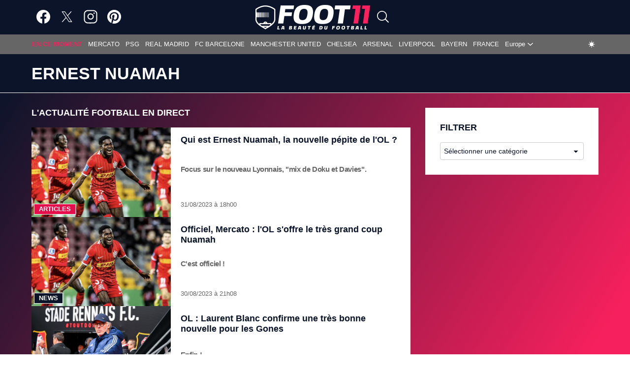

--- FILE ---
content_type: text/html; charset=UTF-8
request_url: https://foot11.com/personnes/ernest-nuamah
body_size: 16115
content:
<!DOCTYPE html>

<html lang="fr-FR" class=fdx-dark-mode>

<head>
    <script>
        var fdxm = {
            adblock_enabled: null,
            async_uri_prefix: "async",
            capture_page_views: true,
            capture_page_views_retries: 0,
            checks_performed: {},
            lang: {},
            gaid: 'G-YLZL7EYYH0',
            user_affected_components_config: {},
            user_affected_containers_map: {},
            user_cookie_name: "usersess",
            user_data: {
                preferences: {},
            },
            user_presence: false,
            device_type: 'desktop',
        };

        var foot11 = {
            ads: {
                partners: []
            }
        };
    </script>

    <meta charset="UTF-8">
    <meta name="theme-color" media="(prefers-color-scheme: light)" content="#0C142A" />
    <meta name="theme-color" media="(prefers-color-scheme: dark)" content="#FFFFFF" />
    <meta name="viewport" content="width=device-width, initial-scale=1">
    <link rel="icon" href="/assets/img/favicons/favicon.ico" sizes="any"><!-- 32×32 -->
    <link rel="icon" href="/assets/img/favicons/icon.svg" type="image/svg+xml">
    <link rel="apple-touch-icon" href="/assets/img/favicons/apple-touch-icon-iphone-60x60.png">
    <link rel="apple-touch-icon" sizes="76x76" href="/assets/img/favicons/apple-touch-icon-ipad-76x76.png">
    <link rel="apple-touch-icon" sizes="120x120" href="/assets/img/favicons/apple-touch-icon-iphone-retina-120x120.png">
    <link rel="apple-touch-icon" sizes="152x152" href="/assets/img/favicons/apple-touch-icon-ipad-retina-152x152.png">
    <!-- <link rel="manifest" href="/assets/img/favicons/site.webmanifest" crossorigin="use-credentials"> -->
    <link rel="prefetch"
        href="https://foot11.com/wp-content/uploads/2021/04/cropped-2021_01_Foot11_logo_favicon_512x512_bigversion.png"
        as="image" />

    <meta http-equiv="X-UA-Compatible" content="IE=edge">
        <!-- Files preload start -->
    <link rel="preload"
        href="https://foot11.com/assets/libs/vendor/spfjs/spf.js?ver=b85b0880c3e3b4d545429f208e5af038"
        as="script" />
    <link rel="preload"
        href="https://foot11.com/assets/templates/fdxm_base_foot11.js?ver=a29da9ac86cb0ca2322312757a655824"
        as="script" />

    <!-- Fonts preload start -->
    <!-- <link rel="preload" href="/assets/templates/fonts/poppins-v20-latin-300.woff2" as="font" type="font/woff2"
        crossorigin>
    <link rel="preload" href="/assets/templates/fonts/poppins-v20-latin-500.woff2" as="font" type="font/woff2"
        crossorigin>
    <link rel="preload" href="/assets/templates/fonts/poppins-v20-latin-600.woff2" as="font" type="font/woff2"
        crossorigin>
    <link rel="preload" href="/assets/templates/fonts/poppins-v20-latin-700.woff2" as="font" type="font/woff2"
        crossorigin>
    <link rel="preload" href="/assets/templates/fonts/poppins-v20-latin-regular.woff2" as="font" type="font/woff2"
        crossorigin>
    <link rel="preload" href="/assets/templates/fonts/roboto-v30-latin-regular.woff2" as="font" type="font/woff2"
        crossorigin>
    <link rel="preload" href="/assets/templates/fonts/open-sans-v29-latin-regular.woff2" as="font" type="font/woff2"
        crossorigin> -->
    <!-- Fonts preload end -->

        <!-- Files preload end  -->
    <!-- Page title tags -->
    <title>Ernest Nuamah : Toute l'actu Football de Ernest Nuamah — foot11.com</title>
    <!-- Meta tags -->
    <meta name="description" content="Ernest Nuamah, les infos foot et rumeurs en direct, profil, statistiques détaillées, détails de carrière de Ernest Nuamah en direct sur foot11.com"><meta property="og:type" content="website"><meta property="og:title" content="Ernest Nuamah : Toute l&#039;actu Football de Ernest Nuamah — foot11.com"><meta property="og:description" content="Ernest Nuamah, les infos foot et rumeurs en direct, profil, statistiques détaillées, détails de carrière de Ernest Nuamah en direct sur foot11.com"><meta property="og:url" content="https://foot11.com/personnes/ernest-nuamah"><meta property="og:site_name" content="foot11"><meta property="og:locale" content="fr-FR"><meta property="og:image" content="https://foot11.com/wp-content/uploads/2021/04/cropped-2021_01_Foot11_logo_favicon_512x512_bigversion.png"><meta property="og:image:width" content="512"><meta property="og:image:height" content="512"><meta property="og:updated_time" content=""><meta property="fb:app_id" content="961306843966619"><meta name="twitter:card" content="summary_large_image"><meta name="twitter:site" content="@foot11com"><meta name="twitter:creator" content="@foot11com"><meta name="twitter:description" content="Ernest Nuamah, les infos foot et rumeurs en direct, profil, statistiques détaillées, détails de carrière de Ernest Nuamah en direct sur foot11.com"><meta name="twitter:title" content="Ernest Nuamah : Toute l&#039;actu Football de Ernest Nuamah — foot11.com"><meta name="twitter:image" content="https://foot11.com/wp-content/uploads/2021/04/cropped-2021_01_Foot11_logo_favicon_512x512_bigversion.png"><meta name="twitter:image:alt" content="Ernest Nuamah : Toute l&#039;actu Football de Ernest Nuamah — foot11.com"><meta name="robots" content="max-snippet:-1, max-image-preview:large, max-video-preview:-1">    <!-- Script tags -->
    <script type="application/ld+json">{"@context":"https://schema.org","@graph":[{"@type":"Organization","@id":"https://foot11.com/#organization","name":"foot11","url":"https://foot11.com/","sameAs":["https://www.facebook.com/foot11com","https://twitter.com/foot11com","https://www.linkedin.com/showcase/foot11.com/","https://www.instagram.com/foot11com","https://www.pinterest.com/foot11com"],"logo":{"@type":"ImageObject","@id":"https://foot11.com/#logo","inLanguage":"fr-FR","url":"https://imgr.foot11.com/2021/01/2021_01_Foot11_logo_desktop_466x100_dark.png","contentUrl":"https://imgr.foot11.com/2021/01/2021_01_Foot11_logo_desktop_466x100_dark.png","width":"466","height":"100","caption":"foot11.com"},"image":{"@id":"https://foot11.com/#logo"},"potentialAction":{"@type":"SearchAction","target":{"@type":"EntryPoint","urlTemplate":"https://foot11.com/?s={search_term_string}"},"query-input":{"@type":"PropertyValueSpecification","valueRequired":"https://schema.org/True","valueName":"search_term_string"}}},{"@type":"WebSite","@id":"https://foot11.com/#website","name":"foot11","description":"Actualit\u00e9, Transferts, Mercato","alternateName":"foot11.com","publisher":{"@id":"https://foot11.com/#organization"},"url":"https://foot11.com/","potentialAction":{"@type":"SearchAction","target":{"@type":"EntryPoint","urlTemplate":"https://foot11.com/?s={search_term_string}"},"query-input":"required name=search_term_string"},"inLanguage":"fr-FR"},{"@type":"BreadcrumbList","@id":"https://foot11.com/personnes/ernest-nuamah/#breadcrumb","itemListElement":[{"@type":"ListItem","position":1,"item":{"@type":"WebPage","@id":"https://foot11.com/","url":"https://foot11.com/","name":"foot11"}},{"@type":"ListItem","position":2,"item":{"@type":"WebPage","@id":"https://foot11.com/personnes/ernest-nuamah","url":"https://foot11.com/personnes/ernest-nuamah","name":"Ernest Nuamah"}}]},{"@type":"CollectionPage","@id":"https://foot11.com/personnes/ernest-nuamah/#webpage","url":"https://foot11.com/personnes/ernest-nuamah","name":"Ernest Nuamah : Toute l'actu Football de Ernest Nuamah \u2014 foot11.com","isPartOf":{"@id":"https://foot11.com/#website"},"description":"","breadcrumb":{"@type":"BreadcrumbList","@id":"https://foot11.com/personnes/ernest-nuamah/#breadcrumb","itemListElement":[{"@type":"ListItem","position":1,"item":{"@type":"WebPage","@id":"https://foot11.com/","url":"https://foot11.com/","name":"foot11"}},{"@type":"ListItem","position":2,"item":{"@type":"WebPage","@id":"https://foot11.com/personnes/ernest-nuamah","url":"https://foot11.com/personnes/ernest-nuamah","name":"Ernest Nuamah"}}]},"inLanguage":"fr-FR","potentialAction":{"@type":"ReadAction","target":["https://foot11.com/personnes/ernest-nuamah"]}},{"@type":"BreadcrumbList","itemListElement":[{"@type":"ListItem","position":1,"item":{"@type":"WebPage","@id":"https://foot11.com/","url":"https://foot11.com/","name":"foot11"}},{"@type":"ListItem","position":2,"item":{"@type":"WebPage","@id":"https://foot11.com/personnes/ernest-nuamah","url":"https://foot11.com/personnes/ernest-nuamah","name":"Ernest Nuamah"}}]},{"@type":"WebSite","name":"foot11","description":"Actualit\u00e9, Transferts, Mercato","alternateName":"foot11.com","url":"https://foot11.com/","potentialAction":{"@type":"SearchAction","target":{"@type":"EntryPoint","urlTemplate":"https://foot11.com/?s={search_term_string}"},"query-input":"required name=search_term_string"},"inLanguage":"fr-FR"}]}</script>    <!-- Link tags -->
    <link rel="canonical" href="https://foot11.com/personnes/ernest-nuamah">    <!-- CSS inline start -->
    <style type="text/css">
        @charset "UTF-8";html{-webkit-text-size-adjust:100%}body{margin:0}main{display:block}h1{font-size:2em;margin:.67em 0}hr{box-sizing:content-box;height:0;overflow:visible}pre{font-family:monospace,monospace;font-size:1em}a{color:unset;text-decoration:none;background-color:transparent}b{font-weight:bolder}img,picture{max-width:100%;display:block;height:auto}img{border-style:none}button,input,select,textarea{font-family:inherit;font-size:100%;margin:0}button,input{overflow:visible}button,select{text-transform:none}[type=button],[type=submit],button{-webkit-appearance:button}[type=button]::-moz-focus-inner,[type=submit]::-moz-focus-inner,button::-moz-focus-inner{border-style:none;padding:0}[type=button]:-moz-focusring,[type=submit]:-moz-focusring,button:-moz-focusring{outline:1px dotted ButtonText}textarea{overflow:auto}[type=checkbox]{box-sizing:border-box;padding:0}[type=search]{-webkit-appearance:textfield;outline-offset:-2px}[type=search]::-webkit-search-decoration{-webkit-appearance:none}::-webkit-file-upload-button{-webkit-appearance:button;font:inherit}[hidden]{display:none}h1,h2,h3{margin:0;letter-spacing:0}input{border:none}input:focus{outline:0}ul{list-style:none;margin:0;padding:0}*,:after,:before{box-sizing:border-box}.container{max-width:1010px;margin:0 auto}.header-content{position:relative;width:100%;padding-top:20px;background-color:var(--blue);border:0;border-bottom:thin solid var(--color-bottom-header-border-1);border-image-slice:1;transition:.2s ease-in-out}.header-content__row{display:flex;flex-direction:column;justify-content:flex-start;align-items:flex-start;padding-left:10px;padding-right:10px;max-width:1182px;margin:0 auto;background-color:var(--blue);padding-bottom:20px}.header-content__col-left{max-width:100%;margin-bottom:20px}.header-content__col-right{max-width:100%}@media screen and (min-width:800px){.header-content__row{flex-direction:row;justify-content:space-between;align-items:center;padding-left:15px;padding-right:15px}.header-content__col-left{max-width:80%;margin-bottom:0}.header-content__col-right{max-width:20%}}.main-content{font-family:Segoe UI,Helvetica,sans-serif,sans-serif;background:var(--background-gradient);color:#fff;padding-top:30px}.main-content__all{width:100%;padding-left:15px;padding-right:15px}.main-content__row{display:flex;flex-direction:column;max-width:1182px;margin:0 auto;position:relative;z-index:1}.main-content__col-left,.main-content__col-right{width:100%;padding-left:10px;padding-right:10px;margin-bottom:30px}.main-content__col-right{display:flex;flex-direction:column;gap:30px}.main-content__col-right:last-child{margin-bottom:30px}.main-content__col-right-sticky-top{display:flex;flex-direction:column;gap:30px;position:sticky;top:112px}@media screen and (min-width:800px){.main-content__row{flex-direction:row;flex-wrap:nowrap;align-items:stretch}.main-content__col-left{flex:2;max-width:70%}.main-content__col-right{flex:1;max-width:30%}}@media screen and (min-width:1025px){.main-content__col-left{max-width:67.66667%;padding-left:15px;padding-right:15px}.main-content__col-right{min-width:32.33333%;padding-left:15px;padding-right:15px}.main-content__col-right .main-content__col-right-flash{top:100px;position:sticky;padding-top:30px}}@media screen and (min-width:800px) and (max-width:1042px){.main-content__col-right{width:100%;min-width:321px}}.component__title{font-size:.938rem;line-height:1.125;font-weight:800;text-transform:uppercase;letter-spacing:normal;margin-bottom:20px;color:var(--color-secondary)}.component__title--white{color:#fff}.component__header{width:100%;color:#fff}.component__header-filter-list{display:flex;flex-wrap:wrap;text-transform:uppercase;border-bottom:1px solid var(--color-general-text)}.component__header-filter-item{font-size:.8125rem;font-weight:700;color:var(--color-primary-text);border-bottom:1px solid transparent;transition:border-color 375ms ease-in-out,background-color 375ms ease-in-out,color 375ms ease-in-out;padding:8px 7px;margin-bottom:-1px;cursor:pointer}.component__header-filter-item:hover,.component__white_border_menu_item{color:var(--color-text-link);border-bottom:1px var(--color-post-list-filter) solid}.component__body{width:100%;height:auto}.component__buttons{display:flex;justify-content:center;margin:20px 0 0 0}@media screen and (min-width:601px){.component__title{font-size:1rem}.component__header-filter-item{font-size:.875rem;padding:8px 10px}}@media screen and (min-width:1025px){.component__title{font-size:1.125rem}}.black-box{padding:20px 10px;background-color:var(--color-primary)}@media screen and (min-width:601px){.black-box{padding:25px 15px}}@media screen and (min-width:800px){.black-box{padding:20px 20px}}@media screen and (min-width:1025px){.black-box{padding:30px 30px}}.posts--body{display:grid;gap:30px}@media screen and (min-width:601px){.posts--body{grid-template-columns:repeat(2,1fr);gap:30px 20px}}@media screen and (min-width:1025px){.posts--body{display:flex;flex-direction:column;gap:30px}}.icon{fill:var(--color-primary-icon)}.icon--fdx-smaller{height:.675rem;width:.675rem}.icon--xxs{height:1rem;width:1rem;fill:var(--color-secondary-icon)}.icon--xs{height:1.2rem;width:1.2rem}.icon--s{height:1.75rem;width:1.75rem}.icon--m{height:2rem;width:2rem}.icon--l{height:2.625rem;width:2.625rem}.icon--xl{height:3rem;width:3rem}.icon--xxl{height:4.3rem;width:4.3rem}.icon--blue{fill:var(--color-primary)}.icon--white{fill:var(--color-secondary)}.icon--only-white{fill:var(--white)}.icon--gray{fill:var(--gray)}.icon--light-gray{fill:#ccc}.icon--pink{fill:var(--pink)}.icon--primary-icon{fill:var(--color-primary-icon)}.item__image{position:relative}.item__entry-flags{margin-bottom:10px;position:absolute;z-index:12;left:10px;right:auto;top:-5px;transition:top 175ms ease-in-out}.item__entry-flags:hover{top:-10px}.item__entry-flag{display:block;box-sizing:border-box;position:relative;top:0;width:35px;height:35px;vertical-align:top;font-size:0;line-height:30px;text-align:center;border-style:solid;border-radius:50%;border-color:#f5205d;background-color:#f5205d;color:#fff}.item__category{text-transform:uppercase;text-decoration:none;border:1px solid #333;border-color:var(--color-primary);font-size:.8125rem;font-weight:600;line-height:18px;letter-spacing:normal;color:#fff;padding:3px 9px;background-color:#333;transition:border-color 375ms ease-in-out,background-color 375ms ease-in-out,color 375ms ease-in-out;width:fit-content}@media (min-width:800px){.item__category{padding:1px 9px}}.item__category:hover{background-color:#0c142a!important;border:1px solid var(--color-secondary)}.item__reactions{display:flex;justify-content:start;align-items:center;font-size:.8125rem;line-height:18px;padding:1px 9px}.item__reactions span{color:#ccc;font-weight:400;margin-left:5px}.item__comment{display:flex;align-items:center;padding:1px 10px;color:#b4b4b4;line-height:18px}.item__comment span{margin-left:5px}.item__comment *{display:flex;align-items:center}.item__comment a:hover .icon{fill:var(--white)}.item__comment a:hover span{color:var(--white)}.item__comment a{margin:10px}@media (min-width:1025px){.item__comment a{margin:5px}}.item__title{line-height:1.2}.item--featured{margin-bottom:40px}.item--featured .thumbnail__link{position:relative;z-index:3;grid-row:1/2;grid-column:1/2;-webkit-background-size:cover;-moz-background-size:cover;-o-background-size:cover;background-size:cover}.item--featured .thumbnail__link img{width:100%;height:100%;object-fit:cover}@media screen and (min-width:601px){.item--featured .thumbnail__link{height:100%}}.item--featured .item__image{display:grid;width:100%;height:100%;grid-template-rows:1fr;grid-template-columns:1fr}.item--featured .item__info{display:flex;flex-direction:column;pointer-events:none;position:relative;z-index:4;grid-row:1/2;grid-column:1/2;padding:20px 10px;align-self:end;background-repeat:no-repeat;color:#fff;background-image:linear-gradient(to bottom,transparent,rgba(0,0,0,.75) 100%)}.item--featured .item__info-thumbnail{display:inline-flex;position:relative;z-index:5;pointer-events:all;align-items:center;flex-wrap:wrap}.item--featured .item__title{display:inline-flex;pointer-events:none;position:relative;z-index:3;margin-top:8px;font-size:1.5rem;-webkit-line-clamp:3;-webkit-box-orient:vertical;overflow:hidden;line-height:1.067;letter-spacing:-.05em;font-weight:600;text-shadow:1px 1px 0 rgba(0,0,0,.33)}@media screen and (min-width:601px){.item--featured .item__info{padding:20px 30px}.item--featured .item__title{font-size:1.625rem}}@media screen and (min-width:1025px){.item--featured .item__title{font-size:2.125rem}}.item--default{display:flex;flex-direction:column;width:100%}.item--default .thumbnail__link{grid-column:1/2;grid-row:1/3;-webkit-background-size:cover;-moz-background-size:cover;-o-background-size:cover;background-size:cover}.item--default .thumbnail__link img{object-fit:cover;width:100%}.item--default .item__category{position:absolute;bottom:5px;left:5px;z-index:1000}.item--default .item__info{display:flex;flex-direction:column;background-color:var(--color-primary);padding:12px 10px;width:100%;flex:1 0 auto}.item--default .item__info-thumbnail{grid-column:1/2;grid-row:2/3;position:relative}.item--default .item__comment{padding:2px;background-color:#0c142a}.item--default .item__comment *{margin:0 3px}.item--default .item__comment .icon{fill:#fff}.item--default .item__comment a:hover .icon{fill:#ae1444}.item--default .item__comment a:hover span{color:#ae1444}.item--default .item__reactions{justify-content:center;background-color:#0c142a}.item--default .item__reactions .icon{fill:#b4b4b4}.item--default .item__reactions span{color:#b4b4b4}.item--default .item__title{font-size:1.125rem;display:-webkit-box;-webkit-line-clamp:3;-webkit-box-orient:vertical;overflow:hidden;color:var(--color-secondary)}.item--default .item__title:hover{color:#ae1444}.item--default .item__paragraph{font-size:.938rem;line-height:18px;font-weight:600;letter-spacing:-.025em;color:var(--color-item-paragraph);display:-webkit-box;-webkit-line-clamp:2;-webkit-box-orient:vertical;overflow:hidden;margin-top:auto}.item--default .item__time-published{margin-top:auto;font-size:.8125rem;font-weight:400;line-height:16px;margin-bottom:2px;color:var(--color-general-text);letter-spacing:normal}.item--default .item__time-published time{display:inline-block;margin-right:5px;vertical-align:top}@media screen and (min-width:601px){.item--default .item__info{padding:15px 20px}.item--default .item__title{font-size:1.125rem}}@media screen and (min-width:1025px){.item--default .item__image{width:60%}.item--default .item__info{flex:0 1 auto}}@media (min-width:1025px){.item--default{flex-direction:row}}.item--flash{padding:10px 0;border-bottom:1px solid var(--granite-gray)}.item--flash .content{display:flex;flex-direction:row;align-items:center;white-space:nowrap;transform:translateX(0);transition:transform 8s linear}.item--flash .content:hover{transform:translateX(-120%)}.item--flash .thumbnail__link{grid-column:1/2;grid-row:1/3;-webkit-background-size:cover;-moz-background-size:cover;-o-background-size:cover;background-size:cover}.item--flash .thumbnail__link img{object-fit:cover;width:100%}.item--flash .item__image{display:grid}.item--flash .item__category{justify-self:start;margin-left:1px;margin-bottom:0}.item--flash .item__info{display:flex;flex-direction:column;flex:1 0 auto;background-color:var(--color-primary);padding:12px 10px}.item--flash .item__info-thumbnail{grid-column:1/2;grid-row:2/3;position:relative}.item--flash .item__comment{padding:2px;background-color:#0c142a}.item--flash .item__comment *{margin:0 3px}.item--flash .item__comment .icon{fill:#fff}.item--flash .item__comment a:hover .icon{fill:#ae1444}.item--flash .item__comment a:hover span{color:#ae1444}.item--flash .item__reactions{justify-content:center;background-color:#0c142a}.item--flash .item__reactions .icon{fill:#b4b4b4}.item--flash .item__reactions span{color:#b4b4b4}.item--flash .item__title{font-size:1.125rem;display:-webkit-box;-webkit-line-clamp:3;-webkit-box-orient:vertical;overflow:hidden;color:var(--color-secondary)}.item--flash .item__title:hover{color:#ae1444}.item--flash .item__paragraph{font-size:.938rem;line-height:18px;font-weight:600;letter-spacing:-.025em;color:var(--color-item-paragraph);display:-webkit-box;-webkit-line-clamp:2;-webkit-box-orient:vertical;overflow:hidden}.item--flash .item__time-published{margin-top:auto;font-size:.8125rem;font-weight:400;line-height:16px;margin-bottom:2px;color:var(--color-general-text);letter-spacing:normal}.item--flash .item__time-published time{display:inline-block;margin-right:5px;vertical-align:top}@media screen and (min-width:601px){.item--flash .item__info{padding:15px 20px}.item--flash .item__title{font-size:1.25rem}}@media screen and (min-width:800px){.item--flash .item__info{padding:20px 30px}}.item--numbered{position:relative}.item--numbered .thumbnail__link img{width:100%}.item--numbered .item__image{display:block}.item--numbered .item__image .add-radius{border-radius:10px}.item--numbered .item__info{display:flex;justify-content:center;align-items:center;position:absolute;font-size:1rem;width:30px;height:30px;border-radius:100%;background-color:var(--blue);top:7px;left:7px;pointer-events:none}.btn{cursor:pointer;text-transform:uppercase;font:700 .8125rem serif;font-family:Segoe UI,Helvetica,sans-serif,sans-serif;border-radius:5px}.btn--m{width:100%;padding:8px 18px}@media screen and (min-width:1025px){.btn--m{width:50%;padding:5px 18px}}.btn--dark{background-color:#0c142a;color:#fff;border-color:#0c142a}.amp #content_button_amp{display:flex;justify-content:center;margin:30px 0}.amp #content_button_amp a{display:flex;justify-content:center;width:22.75rem;padding:12px 18px;background-color:#282828;color:#fff;cursor:pointer;text-transform:uppercase;font:700 .8125rem serif;font-family:Segoe UI,Helvetica,sans-serif,sans-serif;border-radius:5px}.item--cover img,.post-content img,.thumbnail__fallback-image img{position:relative}.item--cover img::after,.post-content img::after,.thumbnail__fallback-image img::after{content:" ";display:block;position:absolute;top:0;left:0;width:100%;height:100%;background-position:center;background-size:cover;border-radius:inherit}.fdx-light-mode .post-content img::after,.fdx-light-mode .thumbnail__fallback-image img::after{background-image:url(/assets/img/misc/fallback_image_dark_mobile.jpg)}@media (min-width:680px){.fdx-light-mode .post-content img::after,.fdx-light-mode .thumbnail__fallback-image img::after{background-image:url(/assets/img/misc/fallback_image_dark.jpg)}}.fdx-dark-mode .post-content img::after,.fdx-dark-mode .thumbnail__fallback-image img::after{background-image:url(/assets/img/misc/fallback_image_light_mobile.jpg)}@media (min-width:680px){.fdx-dark-mode .post-content img::after,.fdx-dark-mode .thumbnail__fallback-image img::after{background-image:url(/assets/img/misc/fallback_image_light.jpg)}}.thumbnail__fallback-image img::after{background-image:url(/assets/img/misc/fallback_image_light_mobile.jpg)}@media (min-width:680px){.thumbnail__fallback-image img::after{background-image:url(/assets/img/misc/fallback_image_light.jpg)}}.ebam_ad[data-slotid=div-skin]:not(.amp){display:block!important;min-height:430px}@media (min-width:1024px){.ebam_ad[data-slotid=div-skin]:not(.amp){min-height:250px}}.skeleton{display:flex;flex-direction:column;background-color:#f6f6f6;border-radius:10px}.skeleton__title{height:27px;border-radius:10px;background-image:linear-gradient(90deg,#ddd 0,#e8e8e8 40px,#ddd 80px);animation:slidein_title 1s infinite;transform-origin:0 100%}@keyframes slidein{0%{transform:scaleX(.2)}100%{transform:scaleX(1)}}@keyframes slidein_title{0%{transform:scaleX(.2)}100%{transform:scaleX(.7)}}html{overflow-y:scroll}body{background-color:#fff;font-family:Segoe UI,Helvetica,sans-serif,sans-serif;font-size:12px;letter-spacing:normal;position:relative;min-height:100vh;display:flex;flex-direction:column}::-webkit-scrollbar{width:16px;height:5px}::-webkit-scrollbar-thumb{background-color:#6c707a!important}::-webkit-scrollbar-track{background:var(--color_content)}button,button:focus,textarea,textarea:focus{outline:0}::-webkit-scrollbar-button:single-button{background-color:#0c142a;display:block;background-size:10px;background-repeat:no-repeat}::-webkit-scrollbar-button:single-button:vertical:decrement{height:17px;width:16px;background-position:center 4px;background-image:url("data:image/svg+xml;utf8,<svg xmlns='http://www.w3.org/2000/svg' width='100' height='100' fill='rgb(96, 96, 96)'><polygon points='50,00 0,50 100,50'/></svg>")}::-webkit-scrollbar-button:single-button:vertical:decrement:hover{background-image:url("data:image/svg+xml;utf8,<svg xmlns='http://www.w3.org/2000/svg' width='100' height='100' fill='rgb(112, 112, 112)'><polygon points='50,00 0,50 100,50'/></svg>")}::-webkit-scrollbar-button:single-button:vertical:decrement:active{background-image:url("data:image/svg+xml;utf8,<svg xmlns='http://www.w3.org/2000/svg' width='100' height='100' fill='rgb(128, 128, 128)'><polygon points='50,00 0,50 100,50'/></svg>")}::-webkit-scrollbar-button:single-button:vertical:increment{height:17px;width:16px;background-position:center 8px;background-image:url("data:image/svg+xml;utf8,<svg xmlns='http://www.w3.org/2000/svg' width='100' height='100' fill='rgb(96, 96, 96)'><polygon points='0,0 100,0 50,50'/></svg>")}::-webkit-scrollbar-button:single-button:vertical:increment:hover{background-image:url("data:image/svg+xml;utf8,<svg xmlns='http://www.w3.org/2000/svg' width='100' height='100' fill='rgb(112, 112, 112)'><polygon points='0,0 100,0 50,50'/></svg>")}::-webkit-scrollbar-button:single-button:vertical:increment:active{background-image:url("data:image/svg+xml;utf8,<svg xmlns='http://www.w3.org/2000/svg' width='100' height='100' fill='rgb(128, 128, 128)'><polygon points='0,0 100,0 50,50'/></svg>")}#footer_wrapper{margin-top:auto}.content-row{display:-ms-flexbox;display:-webkit-flex;display:flex;-ms-flex-wrap:wrap;-webkit-flex-wrap:wrap;flex-wrap:wrap;-ms-flex-align:stretch;-webkit-align-items:stretch;align-items:stretch;max-width:1182px;margin:0 auto;position:relative}.row{display:flex}.column{border:0!important;width:100%;padding:15px 15px 0;font-size:12px}.adsense-100{height:100px}
/* Make clicks pass-through */
#nprogress {
  pointer-events: none;
}

#nprogress .bar {
  background: #29d;

  position: fixed;
  z-index: 1031;
  top: 0;
  left: 0;

  width: 100%;
  height: 2px;
}

/* Fancy blur effect */
#nprogress .peg {
  display: block;
  position: absolute;
  right: 0px;
  width: 100px;
  height: 100%;
  box-shadow: 0 0 10px #29d, 0 0 5px #29d;
  opacity: 1.0;

  -webkit-transform: rotate(3deg) translate(0px, -4px);
      -ms-transform: rotate(3deg) translate(0px, -4px);
          transform: rotate(3deg) translate(0px, -4px);
}

/* Remove these to get rid of the spinner */
#nprogress .spinner {
  display: block;
  position: fixed;
  z-index: 1031;
  top: 15px;
  right: 15px;
}

#nprogress .spinner-icon {
  width: 18px;
  height: 18px;
  box-sizing: border-box;

  border: solid 2px transparent;
  border-top-color: #29d;
  border-left-color: #29d;
  border-radius: 50%;

  -webkit-animation: nprogress-spinner 400ms linear infinite;
          animation: nprogress-spinner 400ms linear infinite;
}

.nprogress-custom-parent {
  overflow: hidden;
  position: relative;
}

.nprogress-custom-parent #nprogress .spinner,
.nprogress-custom-parent #nprogress .bar {
  position: absolute;
}

@-webkit-keyframes nprogress-spinner {
  0%   { -webkit-transform: rotate(0deg); }
  100% { -webkit-transform: rotate(360deg); }
}
@keyframes nprogress-spinner {
  0%   { transform: rotate(0deg); }
  100% { transform: rotate(360deg); }
}


@charset "UTF-8";#button{display:flex;justify-content:center;align-items:center;background-color:#ccc;width:40px;height:40px;text-align:center;border-radius:4px;position:fixed;bottom:12px;right:15px;transition:background-color .3s,opacity .5s,visibility .5s;opacity:0;visibility:hidden;z-index:1000}#button::after{color:#fff}#button:hover{cursor:pointer;filter:var(--white-icons)}#button:active{background-color:#555}#button.show{display:flex;justify-content:center;align-items:center;opacity:1;visibility:visible}html.fdx-header-sidebar-off #header_wrapper .aside{width:320px;-webkit-overflow-scrolling:touch;transition:width .5s ease-in-out}html.fdx-header-sidebar-off #header_wrapper .header-sidebar-overlay{display:block;visibility:visible;opacity:.666;transition:visibility .5s,opacity .5s cubic-bezier(.735,.185,.41,1.245)}.off{display:none}.header-sidebar-overlay{visibility:hidden;width:100%;position:fixed;z-index:6;top:0;bottom:0;cursor:pointer;transition:visibility 0s .5s,opacity .5s cubic-bezier(.735,.185,.41,1.245);-webkit-backface-visibility:hidden;backface-visibility:hidden;background-color:#000;opacity:0}#header_wrapper{clear:both;position:static;position:-webkit-sticky;position:sticky;left:0;right:0;top:0;z-index:5}#header_wrapper .header{display:block;background:var(--color-secondary);transition:.4s ease-in-out}#header_wrapper .header .top-menu{margin:0 auto;max-width:1182px;display:flex;justify-content:space-between;align-items:center;padding:10px}#header_wrapper .header .top-menu__toggle-arrow{display:none;position:absolute;z-index:2;left:50%;right:auto;bottom:0;width:0;height:0;margin-left:-6px;border-width:6px;border-style:solid;border-color:transparent transparent var(--color-search-background);content:""}#header_wrapper .header .top-menu__social-media{flex:1;display:flex;justify-content:flex-start;align-items:center}#header_wrapper .header .top-menu__social-media-item:first-child{margin-left:15px}#header_wrapper .header .top-menu__social-media-item{margin-right:20px}#header_wrapper .header .top-menu__social-media-item>a :hover{filter:var(--red-icons)}#header_wrapper .header .top-menu__logo{display:flex;justify-content:start;margin-right:10px;min-height:50px}#header_wrapper .header .top-menu__search-button-wrapper{height:37px;justify-self:flex-end;position:relative;flex:1;display:flex}#header_wrapper .header .top-menu__search-button{position:relative;cursor:pointer;margin:0;padding:0;border:none;background-color:transparent}#header_wrapper .header .top-menu__search-form-wrapper{width:320px;position:absolute;top:35px;left:-292px;background-color:var(--color-search-background);color:var(--gray);transition:all .3s ease;z-index:6;display:none;visibility:hidden;opacity:0}#header_wrapper .header .top-menu__search-form{margin:20px 30px}#header_wrapper .header .top-menu__fdx-search-show{display:block;visibility:visible;opacity:1;transition:all .3s ease}#header_wrapper .header .top-menu__search-form-wrapper>form .top-menu__search-form-inner{width:100%;display:flex;align-items:center;position:relative}#header_wrapper .header .top-menu__search-form-wrapper>form .top-menu__search-form-inner .top-menu__search-form-field{width:100%;border:1px var(--color-filter-border) solid;background-color:var(--color_content);color:var(--color-primary-text);font-size:14px;padding:8px;border-radius:5px;outline:0}#header_wrapper .header .top-menu__search-form-wrapper>form .top-menu__search-form-inner .top-menu__search-form-field:focus{border-color:var(--color-search-border)}#header_wrapper .header .top-menu__search-form-field-button{position:absolute;right:5px;width:30px;height:30px;background-size:25px;background-color:transparent;color:inherit;text-align:center;border:none;border-radius:5px;font-size:0;cursor:pointer}#header_wrapper .header .top-menu .top-menu__search-form-field::-webkit-search-cancel-button{position:relative;right:30px;cursor:pointer}#header_wrapper .header .top-menu__hamburger-toggle-wrap{flex:1;order:4;display:flex;justify-content:end;align-items:center}#header_wrapper .header .top-menu__hamburger-toggle-wrap a.hamburger-toggle{display:block;padding:0;cursor:pointer}#header_wrapper .header .top-menu--period-time{display:none}@media screen and (max-width:1025px){#header_wrapper .header .top-menu{padding-top:5px;padding-bottom:5px}#header_wrapper .header .top-menu__social-media{display:none}#header_wrapper .header .top-menu__logo{margin-right:0;order:2}#header_wrapper .header .top-menu__search-button-wrapper{order:3;justify-content:end}#header_wrapper .header .top-menu--period-time{display:block;margin-right:5px;min-height:35px}#header_wrapper .header .top-menu--period-time button.mobile-toggle-btn{background-color:transparent;border:none;cursor:pointer}#header_wrapper .header .top-menu--period-time button.mobile-toggle-btn svg.icon{display:inline-block;vertical-align:middle;margin:auto 0}#header_wrapper .header .top-menu--period-time button.mobile-toggle-btn svg{min-height:25px}#header_wrapper .header .top-menu--period-time button.mobile-toggle-btn .icon-moon-night{transform:rotate(195deg)}#header_wrapper .header .top-menu__hamburger-toggle-wrap{order:1;justify-content:start}#header_wrapper .header .top-menu__hamburger-toggle-wrap a.hamburger-toggle{margin-right:1px}#header_wrapper .header .top-menu__search-form-wrapper{right:-10px;width:100vw;left:unset}}@media screen and (max-width:601px){#header_wrapper .header .top-menu{padding-top:2px;padding-bottom:2px}#header_wrapper .header .top-menu__logo-default>img{max-width:190px;max-height:40px}}#header_wrapper .header .menu-nav{background-color:var(--color-primary-nav)}#header_wrapper .header .menu-nav__main-nav{max-width:1182px;margin:0 auto;display:flex;justify-content:space-between;align-items:center;padding:0 10px}#header_wrapper .header .menu-nav__url-list-item{display:flex;height:100%;min-height:18px;flex-wrap:wrap;color:#fff;font-size:.8125rem;font-weight:400;line-height:16px}#header_wrapper .header .menu-nav__first{color:var(-color-active-nav);font-weight:700}#header_wrapper .header .menu-nav .toggle-btn,#header_wrapper .header .menu-nav__has-submenu,#header_wrapper .header .menu-nav__url-list-item>li{position:relative;padding:12px 6px}#header_wrapper .header .menu-nav__has-sub-submenu>a,#header_wrapper .header .menu-nav__has-submenu>a,#header_wrapper .header .menu-nav__url-list-item>li>a{display:flex;justify-content:space-between;align-items:center}#header_wrapper .header .menu-nav__has-sub-submenu>a,#header_wrapper .header .menu-nav__has-submenu>a{line-height:normal;padding:5px 10px;width:100%}#header_wrapper .header .menu-nav__has-submenu>a>.icon,#header_wrapper .header .menu-nav__url-list-item>li>a>.icon{margin-left:5px;display:inline-block;vertical-align:middle;fill:#fff}#header_wrapper .header .menu-nav__has-sub-submenu>a:hover,#header_wrapper .header .menu-nav__has-submenu>a:hover,#header_wrapper .header .menu-nav__url-list-item>li>a:hover{filter:brightness(0) saturate(100%) invert(22%) sepia(100%) saturate(4233%) hue-rotate(332deg) brightness(101%) contrast(92%)}#header_wrapper .header .menu-nav__dropdown-url-items,#header_wrapper .header .menu-nav__submenu-url-items{display:none;width:200px;max-width:270px;position:absolute;top:40px;opacity:0;background:var(--color-primary-dropdown);transition:all .3s linear}#header_wrapper .header .menu-nav__dropdown-url-items>li:hover>ul.menu-nav__submenu-url-items,#header_wrapper .header .menu-nav__url-list-item>li:hover>ul.menu-nav__dropdown-url-items{display:block;opacity:1}#header_wrapper .header .menu-nav__has-submenu{margin:0;padding:0;border:0}#header_wrapper .header .menu-nav--submenu-right{display:none;position:absolute;width:150px;max-width:240px;left:100%;top:0}#header_wrapper .header .menu-nav__period-toggle{display:flex;justify-content:center;align-items:center;cursor:pointer}#header_wrapper .header .menu-nav__period-toggle button.toggle-btn{display:flex;background-color:transparent;border:none;cursor:pointer;margin-left:5px;margin-right:5px}#header_wrapper .header .menu-nav__period-toggle button.toggle-btn svg.icon{display:inline-block;vertical-align:middle;margin:auto 0}#header_wrapper .header .aside{width:0;height:100vh;position:fixed;z-index:7;top:0;bottom:0;left:0;right:auto;background-color:var(--color-secondary);color:var(--color-letters);overflow-y:auto;overflow-x:hidden;overscroll-behavior:contain;-webkit-overflow-scrolling:touch;transition:width .5s ease-in-out}#header_wrapper .header .aside__wrapper{display:block;width:320px;min-height:100vh;z-index:3;padding:15px 30px}#header_wrapper .header .aside__top-list{font-size:1rem;font-weight:700;text-transform:uppercase;margin-bottom:30px;line-height:1.125}#header_wrapper .header .aside__item{display:block;margin:4px 0}#header_wrapper .header .aside--close-item{text-align:center;opacity:1;margin-bottom:15px}#header_wrapper .header .aside--close-item>i{cursor:pointer;padding:5px 15px}#header_wrapper .header .aside--close-item>i :hover{opacity:.5}#header_wrapper .header .aside__middle{display:flex;margin-bottom:30px}#header_wrapper .header .aside--item-social-media{margin:0 10px}#header_wrapper .header .aside--item-social-media>a>.icon{height:1.75rem;width:1.75rem}#header_wrapper .header .aside__bottom{display:block;font-size:13px;line-height:20px}#header_wrapper .header .aside--item-bottom:nth-child(1){color:#f22c5d}#header_wrapper .header .aside__has-submenu>a,#header_wrapper .header .aside__item>a{display:flex;justify-content:space-between;align-items:center}#header_wrapper .header .aside__has-submenu>a>.icon,#header_wrapper .header .aside__item>a>.icon{display:inline-block;vertical-align:middle;fill:var(--color-primary)}#header_wrapper .header .aside__dropdown-url-items>li>a>.fdx-icon-arrow-up,#header_wrapper .header .aside__item>a>.fdx-icon-arrow-up{transform:rotate(180deg);transition:transform .2s}#header_wrapper .header .aside__dropdown-url-items{display:none;font-weight:700;padding:20px 0 20px 10px;transition:all .5s ease-in-out}#header_wrapper .header .aside__dropdown-url-items>li,#header_wrapper .header .aside__submenu-url-items>li{padding:4px 0}#header_wrapper .header .aside__dropdown-url-items>li:nth-child(1),#header_wrapper .header .aside__submenu-url-items>li:nth-child(1){color:#a0a0a0;font-weight:700}#header_wrapper .header .aside--item-social-media>a:hover,#header_wrapper .header .aside__dropdown-url-items>li>a:hover,#header_wrapper .header .aside__item>a:hover,#header_wrapper .header .aside__submenu-url-items>li>a:hover{filter:brightness(0) saturate(100%) invert(22%) sepia(100%) saturate(4233%) hue-rotate(332deg) brightness(101%) contrast(92%)}#header_wrapper .header .aside__submenu-url-items{display:none;background:var(--color_header_footer);margin:15px 25px 15px 15px}#header_wrapper .header .fdx-aside-show{width:320px}#header_wrapper .header .active,#header_wrapper .header .fdx-active-hover{filter:brightness(0) saturate(100%) invert(22%) sepia(100%) saturate(4233%) hue-rotate(332deg) brightness(101%) contrast(92%)}#button.show{display:flex;justify-content:center;align-items:center;opacity:1;visibility:visible}@media screen and (max-width:601px){#header_wrapper .header .top-menu{display:grid;grid-template-columns:21% 65% 7.5%;grid-gap:3.3%;height:49px;align-items:center}}.amp #header_wrapper .header{background:#fff}.amp #header_wrapper .header.fdx-aside-show .aside{width:320px;-webkit-overflow-scrolling:touch;transition:width .5s ease-in-out}.amp #header_wrapper .header.fdx-aside-show .header-sidebar-overlay{display:block;visibility:visible;opacity:.666;transition:visibility .5s,opacity .5s cubic-bezier(.735,.185,.41,1.245)}.amp #header_wrapper .header .top-menu{max-width:758px;padding:0 30px 0}.amp #header_wrapper .header .top-menu__logo{justify-content:center;order:2;width:100%;margin-top:4px}.amp #header_wrapper .header .top-menu__logo img{max-height:40px;object-fit:contain;width:100%}.amp #header_wrapper .header .top-menu .icon--blue{fill:#0c142a}.amp #header_wrapper .header .top-menu__hamburger-toggle-wrap .hamburger-toggle{display:block;padding:0;cursor:pointer}.amp #header_wrapper .header .aside{font-family:Segoe UI,Helvetica,sans-serif;background-color:#1a1a1a;color:#ccc;width:unset;position:unset}.amp #header_wrapper .header .aside ul{padding-left:2em;padding-right:1em;list-style-type:circle}.amp #header_wrapper .header .aside__top-list{font-size:.875rem;margin-bottom:30px;font-weight:unset;text-transform:unset}.amp #header_wrapper .header .aside__wrapper{z-index:3;padding:30px 15px}.amp #header_wrapper .header .aside--item-social-media>a:hover,.amp #header_wrapper .header .aside__dropdown-url-items>li>a:hover,.amp #header_wrapper .header .aside__item>a:hover,.amp #header_wrapper .header .aside__submenu-url-items>li>a:hover{filter:unset}.amp #header_wrapper .header .aside--item-bottom:nth-child(1){color:unset}.amp #header_wrapper .header .aside__bottom{font-size:13px}.amp #header_wrapper .header .aside__bottom a{color:#f5205d}.amp #header_wrapper .header .aside__item{display:list-item}.amp #header_wrapper .header .aside--item-top{display:block}.fdx-animation{animation:rotate .5s ease}@keyframes fade_out{0%{transform:scale(1)}100%{transform:scale(1)}}@keyframes rotate{0%{-webkit-transform:rotate(0)}100%{-webkit-transform:rotate(359deg)}}@keyframes bounce{0%{transform:translate(0,0)}25%{transform:translate(0,-12px)}50%{transform:translate(0,0)}75%{transform:translate(0,-6px)}100%{transform:translate(0,0)}}.fdx-edge{right:0}.fdx-no-edge{left:0}
:root{--white:#ffffff;--concrete:#F2F2F2;--blue:#0c142a;--light-gray:#CCCCCC;--bright-gray:#A2A2A2;--gray:#333333;--granite-gray:#666666;--color-medium-gray:#959595;--dark-gray:#0e0a00;--roman-silver:#848996;--american-silver:#cccdd1;--black:#000;--charleston-green:#2E2D2A;--gradient-blue:linear-gradient(var(--color_content) 94%, #070d1b 100%);--gradient-white:linear-gradient(var(--color_content) 94%, rgb(180, 180, 180) 100%);--light-pink:#ffdee6;--pink:#f5205d;--awesome-dark:#cf0645;--awesome-light:#fc0754;--awesome:#E3205D;--light-awesome:#F22C5D;--red:#b30b3b;--light-blue:#0a1941;--yankees-blue:#232a3c;--straw:#48491a;--rifle-green:#414733;--alto:#DBDBDB;--twitter-color:#000;--twitter-icon-background:#0e0c0c;--facebook-color:#395693;--facebook-icon-background:#27498f;--reddit-color:#A32D00;--reddit-icon-background:#ff7340;--whatsapp-color:#0C6431;--whatsapp-icon-background:#18b953;--pinterest-color:#bd081c;--discord-color:#7289da;--discord-icon-background:#92a3df;--tiktok-color:#000;--tiktok-icon-background:#353232;--comments-color:#AE0A34;--comments-icon-background:#ff6f98;--silver-chalice:#a5a5a5;--radical-red:#FF1760;--red-ribbon:#DA0045;--scorpion:#595959;--white-icons:invert(100%) sepia(54%) saturate(0%) hue-rotate(107deg) brightness(106%) contrast(101%);--blue-icons:invert(8%) sepia(29%) saturate(1354%) hue-rotate(185deg) brightness(92%) contrast(100%);--light-gray-icons:invert(95%) sepia(12%) saturate(0%) hue-rotate(174deg) brightness(89%) contrast(82%);--dark-gray-icons:invert(20%) sepia(23%) saturate(592%) hue-rotate(184deg) brightness(92%) contrast(91%);--red-icons:brightness(0) saturate(100%) invert(22%) sepia(100%) saturate(4233%) hue-rotate(332deg) brightness(101%) contrast(92%);--background-gradient:linear-gradient(122deg,rgba(12,20,42,1) 0%,rgba(245,32,93,1) 75%);--highlight-background-gradient:linear-gradient(to bottom right, rgba(12,20,42,1) 0%, rgba(245,32,93,1) 55%)}:root{--color-primary:var(--blue);--color-primary-text:var(--white);--color-secondary-text:var(--light-gray);--color-text-link:var(--light-awesome);--color-active-nav:var(--light-pink);--color-primary-nav:var(--blue);--color-primary-dropdown:var(--blue);--color-primary-icon:var(--light-gray);--color-primary-share-post:var(--gray);--color-secondary-icon:var(--light-gray);--color-secondary:var(--white);--color-item-paragraph:var(--light-gray);--color-filter-border:var(--gray);--color-bg-footer:var(--concrete);--color-border-category:var(--gray);--color-bottom-header-border-1:var(--gray);--color-bottom-header-border-2:var(--gray);--color-footer-text:var(--granite-gray);--color-footer-links:var(--awesome-dark);--color-footer-border:var(--black);--color-pre-footer-links:var(--american-silver);--color-header-icons:var(--blue-icons);--color-right-icons:var(--light-gray-icons);--color-search-background:var(--blue);--color-letters:var(--dark-gray);--color-related-title:var(--white);--color-page_titles:var(--white);--color-news_border:var(--gray);--color-contact-border:var(--granite-gray);--color-search-border:var(--gradient-blue);--color-divers_category:var(--gray);--color-primary-comments:var(--light-gray);--color-search-header:var(--bright-gray);--color-post-list-filter:var(--white);--color-filter-popular:var(--awesome);--color-content-links:var(--awesome);--color-general-text:var(--color-medium-gray)}html.fdx-dark-mode{--color-primary:var(--blue);--color-primary-text:var(--white);--color-secondary-text:var(--light-gray);--color-text-link:var(--light-awesome);--color-active-nav:var(--light-pink);--color-primary-nav:var(--blue);--color-primary-dropdown:var(--blue);--color-primary-icon:var(--light-gray);--color-primary-share-post:var(--gray);--color-secondary-icon:var(--light-gray);--color-secondary:var(--white);--color-item-paragraph:var(--light-gray);--color-filter-border:var(--gray);--color-bg-footer:var(--concrete);--color-border-category:var(--gray);--color-bottom-header-border-1:var(--gray);--color-bottom-header-border-2:var(--gray);--color-footer-text:var(--granite-gray);--color-footer-links:var(--awesome-dark);--color-footer-border:var(--black);--color-pre-footer-links:var(--american-silver);--color-header-icons:var(--blue-icons);--color-right-icons:var(--light-gray-icons);--color-search-background:var(--blue);--color-letters:var(--dark-gray);--color-related-title:var(--white);--color-page_titles:var(--white);--color-news_border:var(--gray);--color-contact-border:var(--granite-gray);--color-search-border:var(--gradient-blue);--color-divers_category:var(--gray);--color-primary-comments:var(--light-gray);--color-search-header:var(--bright-gray);--color-post-list-filter:var(--white);--color-filter-popular:var(--awesome);--color-content-links:var(--awesome);--color-general-text:var(--color-medium-gray)}html.fdx-light-mode{--color-primary:var(--white);--color-primary-text:var(--black);--color-secondary-text:var(--black);--color-text-link:var(--awesome-dark);--color-active-nav:var(--light-pink);--color-primary-nav:var(--granite-gray);--color-primary-dropdown:var(--blue);--color-primary-icon:var(--gray);--color-primary-share-post:var(--white);--color-secondary-icon:var(--light-gray);--color-secondary:var(--blue);--color-item-paragraph:var(--granite-gray);--color-filter-border:var(--light-gray);--color-bg-footer:var(--blue);--color-border-category:var(--concrete);--color-bottom-header-border-1:var(--white);--color-bottom-header-border-2:var(--light-gray);--color-footer-text:var(--bright-gray);--color-footer-links:var(--awesome-light);--color-footer-border:var(--american-silver);--footer-titles:var(--white);--color-pre-footer-links:var(--gray);--color-news_border:var(--white);--color-letters:var(--white);--color-header-icons:var(--white-icons);--color-right-icons:var(--dark-gray-icons);--color-contact-border:var(--alto);--color-search-background:var(--white);--color-search-border:var(--gradient-white);--color-divers_category:var(--light-white);--color-related-title:var(--dark-gray);--color-page_titles:var(--blue);--color-primary-comments:var(--blue);--color-search-header:var(--bright-gray);--color-post-list-filter:var(--bright-gray);--color-filter-popular:var(--awesome);--color-content-links:var(--awesome);--color-general-text:var(--granite-gray)}
@charset "UTF-8";.search-list{display:flex;flex-direction:column;gap:20px;padding:15px 30px}.search-list__item{display:flex;column-gap:5px}.search-list__item>img{width:90px}.search-list__item-img{flex-basis:100px;flex-grow:0;flex-shrink:0}.search-list__item-title{color:var(--color-primary-text);font-size:.938rem;overflow:hidden;line-height:1.067;letter-spacing:-.05em;text-shadow:1px 1px 0 rgba(0,0,0,.33)}.search-list__item-title a:hover{color:#f5205d}.search-list input:focus{border-color:var(--color-search-border)}.fdx-results{display:flex;font-size:.938rem;font-weight:700;color:var(--awesome);padding:10px;justify-content:center;margin:0;border-top:1px solid gray;text-transform:uppercase}.fdx-no-results{margin-left:30px;margin-right:30px;margin-bottom:20px;padding:10px;font-size:14px;color:var(--light-gray);text-align:center;margin:0;border-top:1px solid gray}.header-search-overlay{display:none;width:100%;position:fixed;z-index:-1;top:0;bottom:0;cursor:pointer;transition:visibility 0s .5s,opacity .5s cubic-bezier(.735,.185,.41,1.245);-webkit-backface-visibility:hidden;backface-visibility:hidden;backdrop-filter:blur(20px) brightness(.5)}.error-info .search-list{padding:0}@media (max-width:700px){.error-info .search-list{padding:0;margin:15px 0}}
/* on desktop remove the pointer events so the skin is clickable on the sides, but add pointer events on content */
#ebam-skin1.ebam_ad[data-slotid='ebam-skin'], .ebam_ad[data-slotid='ebam-skin'] {
	margin: 0 auto;
}
.ebam_ad[data-slotid='ebam-skin'] > div {
	background-color: #333;
}
.ebam_ad[data-slotid='ebam-intersticial'] {
	margin: 0 auto;
	height: 0;
}


@media screen and (min-width: 767px) {
	body.plx_skin .content_wrapper {
		background-color: transparent;
		pointer-events: none;
	}
	body.plx_skin .section-wrapper > div {
		pointer-events: all;
	}
	#ebam-skin1.ebam_ad[data-slotid='ebam-skin'], .ebam_ad[data-slotid='ebam-skin'] {
		display: flex !important;
		margin: 80px auto;
	}
	.ebam_ad[data-slotid='ebam-skin'] > div {
		background-color: transparent;
	}

}

.ebam_ad {
	/* background-color: #f6f6f6; */
	margin: 15px auto;
	display: flex !important;
	align-items: center;
	text-align: center;
	justify-content: center;
}

.ebam_ad > div {
	transition: transform .5s;
	display: inline-block;
}
.ebam_sticky {
	align-items: initial;
}
.ebam_sticky iframe {
	position: -webkit-sticky;
	position: sticky;
	top: 62px;
	/* z-index: 2; */
}
.ebam_ad.ebam_loading, .ebam_ad.ebam_requesting_ad {
	background: url("/assets/img/loading_anim_white_bg.gif");
	/* background-color: #f6f6f6; */
	background-repeat: no-repeat;
	background-position: center center;
}
.ebam_ad.p15 {
  padding: 15px;
}

.ebam_ad.ebam_surrounded {
  float: left;
}

.ebam_ad.ebam_surrounded.ebam_alternated:nth-of-type(2n) {
  float: right;
  margin-left: 15px !important;
}

.ebam_ad.ebam_surrounded.ebam_alternated:nth-of-type(2n-1) {
  margin-right: 15px !important;
}

.ebam_ad.ebam_surrounded:not(.ebam_alternated) {
  margin-right: 15px !important;
}

.ebam_ad.ebam_hidden {
	/* background-color: #f6f6f6; */
	/* background: url("/assets/images/default-image.jpg");
	background-repeat: no-repeat;
	background-position: center center;
	background-size: cover; */
}
.ebam_ad.ebam_empty_ad {
	/*background: url("/assets/images/default-image.jpg");*/
	background-repeat: no-repeat;
	background-position: center center;
	background-size: cover;
}

@charset "UTF-8";.header{letter-spacing:normal;line-height:1.125;display:flex}.header__title{font-family:Segoe UI,Helvetica,sans-serif,sans-serif;font-weight:700;text-transform:uppercase;color:var(--white);display:inline}.header__subtitle{font-size:1rem;color:var(--roman-silver);font-weight:300}.header__subtitle a{color:var(--color-text-link)}.header__img{min-width:80px;margin-right:20px;display:inline}.header__img img{height:80px;width:80px;display:inline}@media screen and (min-width:800px){.header__title{font-size:2.125rem}.header__subtitle{font-size:1.125rem}}
@charset "UTF-8";.filter__title{font-size:.938rem;line-height:1.125;font-weight:800;text-transform:uppercase;letter-spacing:normal;color:var(--color-secondary);margin-bottom:20px}@media (min-width:1024px){.filter__title{font-size:1.125rem}}@media screen and (min-width:800px){.black-box{padding:25px 14px}}@media screen and (min-width:1025px){.black-box{padding:30px 30px}}.filter-wrap{width:100%;min-width:10ch;font-size:1.25rem}.filter-wrap__select{width:100%;font-size:.8125rem;font-weight:400;cursor:pointer;outline:0;line-height:20px;padding:7px 24px 7px 7px;-webkit-font-smoothing:antialiased;-webkit-appearance:none;-moz-appearance:none;appearance:none;background-position:calc(100% - 15px) 16px,calc(100% - 10px) 16px;background-image:linear-gradient(45deg,transparent 50%,currentColor 50%),linear-gradient(135deg,currentColor 50%,transparent 50%);background-size:5px 4px,5px 4px;background-repeat:no-repeat;background-color:transparent;color:var(--white);border:thin solid var(--gray);border-radius:4px;transition:border-color 375ms ease-in-out,background-color 375ms ease-in-out,color 375ms ease-in-out}.filter-wrap__option{color:#000}@media screen and (min-width:601px){.filter-wrap__select{padding:7px 7px 7px 7px}}@media screen and (min-width:1025px){.filter-wrap__select{font-size:.875rem}}
#content_filter_article .aside{width:100%}#content_filter_article .aside .filter-wrap__select{color:var(--color-secondary);border:thin solid var(--color-filter-border)}#content_filter_article .aside .filter-wrap__select:focus{outline:thin solid #dfdddd}
    </style>
    <!-- CSS inline end -->
    <!-- CSS files start-->
    <!-- CSS only -->
        <!-- CSS files end -->
        <!-- Head JS files start-->
    <script defer="defer">
        var cs = {
            capture_page_views: true        };
    </script>

    <!--              -->
        <!-- <script async src="https://tags.refinery89.com/foot11com.js"></script> -->
        <!-- <script async src="https://cnt.trvdp.com/js/2244/14340.js"></script> -->
        <!-- <script>
            window.addEventListener("load", function() {
                // add timeout to ensure it loads after other critical resources
                setTimeout(function() {
                    var r89 = document.createElement('script');
                    r89.src = "https://tags.refinery89.com/foot11com.js";
                    r89.async = true;
                    document.body.appendChild(r89);
                    console.log("R89: script loaded");
                }, 3000);
            });
        </script> -->

    <!--  -->
</head>

<body
    class="page_type_term_page">
    <div id="header_wrapper">

<div class="component header">
    <div class="top-menu">
        <div class="top-menu__social-media">
            <div class="top-menu__social-media-item ">
                <a href="https://www.facebook.com/foot11com" target="_blank" rel="noopener noreferrer"
                    aria-label="link to facebook">
                    <svg class='icon icon-facebook  icon--blue icon--s 'width='32 'height='32'  >
                <use href='/assets/img/svg/symbol/ft-icons.svg#icon-facebook'></use>
            </svg>                </a>
            </div>
            <div class="top-menu__social-media-item">
                <a href="https://twitter.com/foot11com" target="_blank" rel="noopener noreferrer"
                    aria-label="link to twitter">
                    <svg class='icon icon-twitter-x  icon--blue icon--s 'width='32 'height='32'  >
                <use href='/assets/img/svg/symbol/ft-icons.svg#icon-twitter-x'></use>
            </svg>                </a>
            </div>
            <div class="top-menu__social-media-item">
                <a href="https://www.instagram.com/foot11com" target="_blank" rel="noopener noreferrer"
                    aria-label="link to instagram">
                    <svg class='icon icon-instagram  icon--blue icon--s 'width='32 'height='32'  >
                <use href='/assets/img/svg/symbol/ft-icons.svg#icon-instagram'></use>
            </svg>                </a>
            </div>
            <div class="top-menu__social-media-item">
                <a href="https://www.pinterest.com/foot11com" target="_blank" rel="noopener noreferrer"
                    aria-label="link to pinterest">
                    <svg class='icon icon-pinterest  icon--blue icon--s 'width='32 'height='32'  >
                <use href='/assets/img/svg/symbol/ft-icons.svg#icon-pinterest'></use>
            </svg>                </a>
            </div>
        </div><!-- .top-menu__social-media -->
        <div class="top-menu__logo">
                            <a title="Foot11" href="/">
                    <picture class="top-menu__logo-default">
                                                <img loading="eager" alt="Foot11" id="logo" title="Foot11" width="233" height="49" src="https://imgr.foot11.com/2021/01/2021_01_Foot11_logo_desktop_466x100_dark.png">                    </picture>
                </a>
                        </div><!-- .logo -->


        <div class="top-menu__search-button-wrapper">
            <button data-js="top-menu-search-button" class="top-menu__search-button" aria-label="Search Button">
                <svg class='icon icon-search  icon--blue icon--m 'width='32 'height='32'  >
                <use href='/assets/img/svg/symbol/ft-icons.svg#icon-search'></use>
            </svg>                <span class="top-menu__toggle-arrow"></span>
            </button>
            <div role="search" data-js="header-search-container" class="top-menu__search-form-wrapper">
                <form method="get" class="top-menu__search-form" action="https://foot11.com/">
                    <div class="top-menu__search-form-inner">
                        <input data-js="search-input" type="search" class="top-menu__search-form-field"
                            placeholder="Chercher …" name="s" value=""
                            autocomplete="off" aria-label="Chercher …">
                        <button data-js="search-form-field-button" class="top-menu__search-form-field-button">
                            <svg class='icon icon-search  icon--xs 'width='32 'height='32'  >
                <use href='/assets/img/svg/symbol/ft-icons.svg#icon-search'></use>
            </svg>                        </button>
                    </div>
                </form>
                <div data-js="search-list" data-url="#"></div>
            </div>
        </div><!-- .search-buttom -->
    </div><!-- .top-menu -->

        
    <nav role="navigation" class="menu-nav">
        <div class="menu-nav__main-nav">
            <ul class="menu-nav__url-list-item">
                                    <li class="menu-nav__url-item menu-nav__first active">
                        <a class="" href="https://foot11.com" target="_self" title="EN CE MOMENT" >EN CE MOMENT </a>                                            </li>
                                        <li class="menu-nav__url-item ">
                        <a class="" href="https://foot11.com/t/mercato" target="_self" title="MERCATO" >MERCATO </a>                                            </li>
                                        <li class="menu-nav__url-item ">
                        <a class="" href="https://foot11.com/equipes/paris-saint-germain-psg" target="_self" title="PSG" >PSG </a>                                            </li>
                                        <li class="menu-nav__url-item ">
                        <a class="" href="https://foot11.com/equipes/real-madrid-real" target="_self" title="REAL MADRID" >REAL MADRID </a>                                            </li>
                                        <li class="menu-nav__url-item ">
                        <a class="" href="https://foot11.com/equipes/fc-barcelone-barca" target="_self" title="FC BARCELONE" >FC BARCELONE </a>                                            </li>
                                        <li class="menu-nav__url-item ">
                        <a class="" href="https://foot11.com/equipes/manchester-united" target="_self" title="MANCHESTER UNITED" >MANCHESTER UNITED </a>                                            </li>
                                        <li class="menu-nav__url-item ">
                        <a class="" href="https://foot11.com/equipes/chelsea" target="_self" title="CHELSEA" >CHELSEA </a>                                            </li>
                                        <li class="menu-nav__url-item ">
                        <a class="" href="https://foot11.com/equipes/arsenal" target="_self" title="ARSENAL" >ARSENAL </a>                                            </li>
                                        <li class="menu-nav__url-item ">
                        <a class="" href="https://foot11.com/equipes/liverpool" target="_self" title="LIVERPOOL" >LIVERPOOL </a>                                            </li>
                                        <li class="menu-nav__url-item ">
                        <a class="" href="https://foot11.com/equipes/bayern-munich" target="_self" title="BAYERN" >BAYERN </a>                                            </li>
                                        <li class="menu-nav__url-item ">
                        <a class="" href="https://foot11.com/equipes/equipe-de-france" target="_self" title="FRANCE" >FRANCE </a>                                            </li>
                                        <li class="menu-nav__url-item ">
                        <a class="" href="https://foot11.com" target="_self" title="Europe" >Europe <svg class='icon icon-arrow-down  icon--blue icon--fdx-smaller 'width='32 'height='32'  >
                <use href='/assets/img/svg/symbol/ft-icons.svg#icon-arrow-down'></use>
            </svg></a>                                                <ul class="menu-nav__dropdown-url-items">
                                                                                    <li class='menu-nav__has-submenu'>
                                                                <a class="" href="https://foot11.com/t/ligue-des-champions" target="_self" title="Ligue Des Champions" >Ligue Des Champions </a>                                                            </li>
                                                                                    <li class='menu-nav__has-submenu'>
                                                                <a class="" href="https://foot11.com/t/ligue-europa" target="_self" title="Ligue Europa" >Ligue Europa </a>                                                            </li>
                                                    </ul>
                                            </li>
                                </ul>

            <div class="menu-nav__period-toggle">
                <button id="toggle" class="toggle-btn" aria-label="dark and light toggle button">
                    <svg class='icon icon-sun-hot  icon--only-white icon--xxs 'width='32 'height='32'  >
                <use href='/assets/img/svg/symbol/ft-icons.svg#icon-sun-hot'></use>
            </svg>                </button>
            </div>
        </div><!-- .main-nav -->
    </nav><!-- .menu-nav -->
</div><!-- .header  -->
<div class="header-search-overlay"></div>
<div class="header-sidebar-overlay"></div>
<span class="icon" id="button"
    tabindex="-1"><svg class='icon icon-button-up  icon--xxs icon--gray 'width='32 'height='32'  >
                <use href='/assets/img/svg/symbol/ft-icons.svg#icon-button-up'></use>
            </svg></span></div>        <div id="content">
<header class="header-content">
    <div class="header-content__row">
        <div class="header-content__col-left">
            <!-- COMPONENT HEADER TITLE -->
            <div id="content_header">
<div class="component header">
        <div style="display: flex; justify-content: end; flex-direction: column;">
    <h1 class="header__title">Ernest Nuamah</h1>
        </div>
</div><!-- .header --></div>        </div><!-- .header-content__col-left -->
        <div class="header-content__col-right">
            <!-- COMPONENT ARCHIVE FILTER -->
                    </div><!-- .header-content__col-right -->
    </div>
</header><!-- .header-content-->

<main class="main-content">
    <div class="main-content__row">
        <div class="main-content__col-left">
            <!--COMPONENT MAIN FEATURE -->
            <div id="content_featured"></div>            <!-- COMPONENT MORE COLLECTIONS  -->
            <div id="content_post_list">
			<div id="931f1a6923bc0401061408b3e7b841ae"
				class="component_wrapper_post_list_component"
				data-container="content_post_list"
			>
<section class="component posts">
		
			<h2 class="component__title component__title--white">L'Actualité Football en Direct</h2>	
	
			<div class="component__body posts--body news_items_list" >
			
<div class="item item--default" data-id="328484">
    

<div
    class="thumbnail item__image thumbnail__fallback-image ">
        
    <a class="thumbnail__link" title="Qui est Ernest Nuamah, la nouvelle pépite de l&#039;OL ?"
        href="https://foot11.com/articles/qui-est-ernest-nuamah-la-nouvelle-pepite-de-lol-328484">
                <img loading="eager" alt="Qui est Ernest Nuamah, la nouvelle pépite de l&amp;#039;OL ?" class="thumbnail__fallback-image" title="Qui est Ernest Nuamah, la nouvelle pépite de l&amp;#039;OL ?" width="1280" height="720" srcset="https://imgr.foot11.com/2023/08/Ernest-Nuamah.jpg?width=233&height=131&aspect_ratio=233:131&quality=80&ver=1 233w, https://imgr.foot11.com/2023/08/Ernest-Nuamah.jpg?width=268&height=151&aspect_ratio=268:151&quality=80&ver=1 268w, https://imgr.foot11.com/2023/08/Ernest-Nuamah.jpg?width=308&height=173&aspect_ratio=308:173&quality=80&ver=1 308w, https://imgr.foot11.com/2023/08/Ernest-Nuamah.jpg?width=324&height=182&aspect_ratio=324:182&quality=80&ver=1 324w, https://imgr.foot11.com/2023/08/Ernest-Nuamah.jpg?width=345&height=194&aspect_ratio=345:194&quality=80&ver=1 345w, https://imgr.foot11.com/2023/08/Ernest-Nuamah.jpg?width=366&height=206&aspect_ratio=366:206&quality=80&ver=1 366w, https://imgr.foot11.com/2023/08/Ernest-Nuamah.jpg?width=444&height=250&aspect_ratio=444:250&quality=80&ver=1 444w, https://imgr.foot11.com/2023/08/Ernest-Nuamah.jpg?width=530&height=298&aspect_ratio=530:298&quality=80&ver=1 530w" sizes="(max-width: 360px) 324px, (max-width: 375px) 345px, (max-width: 480px) 444px, (max-width: 566px) 530px, (max-width: 601px) 268px, (max-width: 800px) 233px, (max-width: 1025px) 308px, 366px" src="https://imgr.foot11.com/2023/08/Ernest-Nuamah.jpg">    </a>
    
        <div class="item__info-thumbnail">
        
        <a href  = 'https://foot11.com/c/articles'
                                        class = 'item__category'
                                        style = 'background-color: #e70d4b; color: #ffffff'>
                                            Articles
                                    </a>    </div>
    </div>
    <div class="item__info">
        <h2 class="item__title"><a href="https://foot11.com/articles/qui-est-ernest-nuamah-la-nouvelle-pepite-de-lol-328484">Qui est Ernest Nuamah, la nouvelle pépite de l&#039;OL ?</a>
        </h2>
        <p class="item__paragraph">Focus sur le nouveau Lyonnais, &quot;mix de Doku et Davies&quot;.        </p>
		<!-- <div class="item__comment icon">
                        <a
                href="">
            </a>
        </div> -->
                <p class="item__time-published">
            <time datetime="2023-08-31 18:00:00">31/08/2023 à 18h00</time>
        </p>
            </div><!-- .info -->
</div>
<div class="item item--default" data-id="322898">
    

<div
    class="thumbnail item__image thumbnail__fallback-image ">
        
    <a class="thumbnail__link" title="Officiel, Mercato : l&#039;OL s&#039;offre le très grand coup Nuamah"
        href="https://foot11.com/news/officiel-mercato-lol-soffre-le-tres-grand-coup-nuamah-322898">
                <img loading="eager" alt="Officiel, Mercato : l&amp;#039;OL s&amp;#039;offre le très grand coup Nuamah" class="thumbnail__fallback-image" title="Officiel, Mercato : l&amp;#039;OL s&amp;#039;offre le très grand coup Nuamah" width="1280" height="720" srcset="https://imgr.foot11.com/2023/08/Ernest-Nuamah.jpg?width=233&height=131&aspect_ratio=233:131&quality=80&ver=1 233w, https://imgr.foot11.com/2023/08/Ernest-Nuamah.jpg?width=268&height=151&aspect_ratio=268:151&quality=80&ver=1 268w, https://imgr.foot11.com/2023/08/Ernest-Nuamah.jpg?width=308&height=173&aspect_ratio=308:173&quality=80&ver=1 308w, https://imgr.foot11.com/2023/08/Ernest-Nuamah.jpg?width=324&height=182&aspect_ratio=324:182&quality=80&ver=1 324w, https://imgr.foot11.com/2023/08/Ernest-Nuamah.jpg?width=345&height=194&aspect_ratio=345:194&quality=80&ver=1 345w, https://imgr.foot11.com/2023/08/Ernest-Nuamah.jpg?width=366&height=206&aspect_ratio=366:206&quality=80&ver=1 366w, https://imgr.foot11.com/2023/08/Ernest-Nuamah.jpg?width=444&height=250&aspect_ratio=444:250&quality=80&ver=1 444w, https://imgr.foot11.com/2023/08/Ernest-Nuamah.jpg?width=530&height=298&aspect_ratio=530:298&quality=80&ver=1 530w" sizes="(max-width: 360px) 324px, (max-width: 375px) 345px, (max-width: 480px) 444px, (max-width: 566px) 530px, (max-width: 601px) 268px, (max-width: 800px) 233px, (max-width: 1025px) 308px, 366px" src="https://imgr.foot11.com/2023/08/Ernest-Nuamah.jpg">    </a>
    
        <div class="item__info-thumbnail">
        
        <a href  = 'https://foot11.com/c/news'
                                        class = 'item__category'
                                        style = 'background-color: #0c142a; color: #ffffff'>
                                            News
                                    </a>    </div>
    </div>
    <div class="item__info">
        <h2 class="item__title"><a href="https://foot11.com/news/officiel-mercato-lol-soffre-le-tres-grand-coup-nuamah-322898">Officiel, Mercato : l&#039;OL s&#039;offre le très grand coup Nuamah</a>
        </h2>
        <p class="item__paragraph">C&#039;est officiel !        </p>
		<!-- <div class="item__comment icon">
                        <a
                href="">
            </a>
        </div> -->
                <p class="item__time-published">
            <time datetime="2023-08-30 21:08:53">30/08/2023 à 21h08</time>
        </p>
            </div><!-- .info -->
</div>
<div class="item item--default" data-id="337780">
    

<div
    class="thumbnail item__image thumbnail__fallback-image ">
        
    <a class="thumbnail__link" title="OL : Laurent Blanc confirme une très bonne nouvelle pour les Gones"
        href="https://foot11.com/news/ol-laurent-blanc-confirme-une-tres-bonne-nouvelle-pour-les-gones-337780">
                <img loading="eager" alt="OL : Laurent Blanc confirme une très bonne nouvelle pour les Gones" class="thumbnail__fallback-image" title="OL : Laurent Blanc confirme une très bonne nouvelle pour les Gones" width="1280" height="720" srcset="https://imgr.foot11.com/2022/10/Icon_AB8_5627.jpg?width=233&height=131&aspect_ratio=233:131&quality=80&ver=1 233w, https://imgr.foot11.com/2022/10/Icon_AB8_5627.jpg?width=268&height=151&aspect_ratio=268:151&quality=80&ver=1 268w, https://imgr.foot11.com/2022/10/Icon_AB8_5627.jpg?width=308&height=173&aspect_ratio=308:173&quality=80&ver=1 308w, https://imgr.foot11.com/2022/10/Icon_AB8_5627.jpg?width=324&height=182&aspect_ratio=324:182&quality=80&ver=1 324w, https://imgr.foot11.com/2022/10/Icon_AB8_5627.jpg?width=345&height=194&aspect_ratio=345:194&quality=80&ver=1 345w, https://imgr.foot11.com/2022/10/Icon_AB8_5627.jpg?width=366&height=206&aspect_ratio=366:206&quality=80&ver=1 366w, https://imgr.foot11.com/2022/10/Icon_AB8_5627.jpg?width=444&height=250&aspect_ratio=444:250&quality=80&ver=1 444w, https://imgr.foot11.com/2022/10/Icon_AB8_5627.jpg?width=530&height=298&aspect_ratio=530:298&quality=80&ver=1 530w" sizes="(max-width: 360px) 324px, (max-width: 375px) 345px, (max-width: 480px) 444px, (max-width: 566px) 530px, (max-width: 601px) 268px, (max-width: 800px) 233px, (max-width: 1025px) 308px, 366px" src="https://imgr.foot11.com/2022/10/Icon_AB8_5627.jpg">    </a>
    
        <div class="item__info-thumbnail">
        
        <a href  = 'https://foot11.com/c/news'
                                        class = 'item__category'
                                        style = 'background-color: #0c142a; color: #ffffff'>
                                            News
                                    </a>    </div>
    </div>
    <div class="item__info">
        <h2 class="item__title"><a href="https://foot11.com/news/ol-laurent-blanc-confirme-une-tres-bonne-nouvelle-pour-les-gones-337780">OL : Laurent Blanc confirme une très bonne nouvelle pour les Gones</a>
        </h2>
        <p class="item__paragraph">Enfin !        </p>
		<!-- <div class="item__comment icon">
                        <a
                href="">
            </a>
        </div> -->
                <p class="item__time-published">
            <time datetime="2023-08-28 09:00:00">28/08/2023 à 09h00</time>
        </p>
            </div><!-- .info -->
</div>
<div class="item item--default" data-id="316199">
    

<div
    class="thumbnail item__image thumbnail__fallback-image ">
        
    <a class="thumbnail__link" title="Mercato : l&#039;Olympique Lyonnais a trouvé son nouvel ailier"
        href="https://foot11.com/news/mercato-lolympique-lyonnais-a-trouve-son-nouvel-ailier-316199">
                <img loading="eager" alt="Mercato : l&amp;#039;Olympique Lyonnais a trouvé son nouvel ailier" class="thumbnail__fallback-image" title="Mercato : l&amp;#039;Olympique Lyonnais a trouvé son nouvel ailier" width="1280" height="720" srcset="https://imgr.foot11.com/2023/08/Icon_20230224FB-K149-2.jpg?width=233&height=131&aspect_ratio=233:131&quality=80&ver=1 233w, https://imgr.foot11.com/2023/08/Icon_20230224FB-K149-2.jpg?width=268&height=151&aspect_ratio=268:151&quality=80&ver=1 268w, https://imgr.foot11.com/2023/08/Icon_20230224FB-K149-2.jpg?width=308&height=173&aspect_ratio=308:173&quality=80&ver=1 308w, https://imgr.foot11.com/2023/08/Icon_20230224FB-K149-2.jpg?width=324&height=182&aspect_ratio=324:182&quality=80&ver=1 324w, https://imgr.foot11.com/2023/08/Icon_20230224FB-K149-2.jpg?width=345&height=194&aspect_ratio=345:194&quality=80&ver=1 345w, https://imgr.foot11.com/2023/08/Icon_20230224FB-K149-2.jpg?width=366&height=206&aspect_ratio=366:206&quality=80&ver=1 366w, https://imgr.foot11.com/2023/08/Icon_20230224FB-K149-2.jpg?width=444&height=250&aspect_ratio=444:250&quality=80&ver=1 444w, https://imgr.foot11.com/2023/08/Icon_20230224FB-K149-2.jpg?width=530&height=298&aspect_ratio=530:298&quality=80&ver=1 530w" sizes="(max-width: 360px) 324px, (max-width: 375px) 345px, (max-width: 480px) 444px, (max-width: 566px) 530px, (max-width: 601px) 268px, (max-width: 800px) 233px, (max-width: 1025px) 308px, 366px" src="https://imgr.foot11.com/2023/08/Icon_20230224FB-K149-2.jpg">    </a>
    
        <div class="item__info-thumbnail">
        
        <a href  = 'https://foot11.com/c/news'
                                        class = 'item__category'
                                        style = 'background-color: #0c142a; color: #ffffff'>
                                            News
                                    </a>    </div>
    </div>
    <div class="item__info">
        <h2 class="item__title"><a href="https://foot11.com/news/mercato-lolympique-lyonnais-a-trouve-son-nouvel-ailier-316199">Mercato : l&#039;Olympique Lyonnais a trouvé son nouvel ailier</a>
        </h2>
        <p class="item__paragraph">Une piste inespérée        </p>
		<!-- <div class="item__comment icon">
                        <a
                href="">
            </a>
        </div> -->
                <p class="item__time-published">
            <time datetime="2023-08-19 15:04:58">19/08/2023 à 15h04</time>
        </p>
            </div><!-- .info -->
</div>
<div class="item item--default" data-id="246850">
    

<div
    class="thumbnail item__image thumbnail__fallback-image ">
        
    <a class="thumbnail__link" title="Mercato : le PSG serait intéressé par un jeune attaquant ghanéen"
        href="https://foot11.com/news/mercato-le-psg-serait-interesse-par-un-jeune-attaquant-ghaneen-nuamah-246850">
                <img loading="eager" alt="Mercato : le PSG serait intéressé par un jeune attaquant ghanéen" class="thumbnail__fallback-image" title="Mercato : le PSG serait intéressé par un jeune attaquant ghanéen" width="1280" height="720" srcset="https://imgr.foot11.com/2023/07/Icon_72785071.jpg?width=233&height=131&aspect_ratio=233:131&quality=80&ver=1 233w, https://imgr.foot11.com/2023/07/Icon_72785071.jpg?width=268&height=151&aspect_ratio=268:151&quality=80&ver=1 268w, https://imgr.foot11.com/2023/07/Icon_72785071.jpg?width=308&height=173&aspect_ratio=308:173&quality=80&ver=1 308w, https://imgr.foot11.com/2023/07/Icon_72785071.jpg?width=324&height=182&aspect_ratio=324:182&quality=80&ver=1 324w, https://imgr.foot11.com/2023/07/Icon_72785071.jpg?width=345&height=194&aspect_ratio=345:194&quality=80&ver=1 345w, https://imgr.foot11.com/2023/07/Icon_72785071.jpg?width=366&height=206&aspect_ratio=366:206&quality=80&ver=1 366w, https://imgr.foot11.com/2023/07/Icon_72785071.jpg?width=444&height=250&aspect_ratio=444:250&quality=80&ver=1 444w, https://imgr.foot11.com/2023/07/Icon_72785071.jpg?width=530&height=298&aspect_ratio=530:298&quality=80&ver=1 530w" sizes="(max-width: 360px) 324px, (max-width: 375px) 345px, (max-width: 480px) 444px, (max-width: 566px) 530px, (max-width: 601px) 268px, (max-width: 800px) 233px, (max-width: 1025px) 308px, 366px" src="https://imgr.foot11.com/2023/07/Icon_72785071.jpg">    </a>
    
        <div class="item__info-thumbnail">
        
        <a href  = 'https://foot11.com/c/news'
                                        class = 'item__category'
                                        style = 'background-color: #0c142a; color: #ffffff'>
                                            News
                                    </a>    </div>
    </div>
    <div class="item__info">
        <h2 class="item__title"><a href="https://foot11.com/news/mercato-le-psg-serait-interesse-par-un-jeune-attaquant-ghaneen-nuamah-246850">Mercato : le PSG serait intéressé par un jeune attaquant ghanéen</a>
        </h2>
        <p class="item__paragraph">Plusieurs clubs de Ligue 1 sur le coup.        </p>
		<!-- <div class="item__comment icon">
                        <a
                href="">
            </a>
        </div> -->
                <p class="item__time-published">
            <time datetime="2023-07-23 21:00:00">23/07/2023 à 21h00</time>
        </p>
            </div><!-- .info -->
</div>
<div class="item item--default" data-id="156273">
    

<div
    class="thumbnail item__image thumbnail__fallback-image ">
        
    <a class="thumbnail__link" title="Mercato : l&#039;étrange piste de l&#039;OM pour renforcer son attaque"
        href="https://foot11.com/news/mercato-letrange-piste-de-lom-pour-renforcer-son-attaque-156273">
                <img loading="eager" alt="Mercato : l&amp;#039;étrange piste de l&amp;#039;OM pour renforcer son attaque" class="thumbnail__fallback-image" title="Mercato : l&amp;#039;étrange piste de l&amp;#039;OM pour renforcer son attaque" width="1280" height="720" srcset="https://imgr.foot11.com/2023/01/Ernest-Nuamah.jpg?width=233&height=131&aspect_ratio=233:131&quality=80&ver=1 233w, https://imgr.foot11.com/2023/01/Ernest-Nuamah.jpg?width=268&height=151&aspect_ratio=268:151&quality=80&ver=1 268w, https://imgr.foot11.com/2023/01/Ernest-Nuamah.jpg?width=308&height=173&aspect_ratio=308:173&quality=80&ver=1 308w, https://imgr.foot11.com/2023/01/Ernest-Nuamah.jpg?width=324&height=182&aspect_ratio=324:182&quality=80&ver=1 324w, https://imgr.foot11.com/2023/01/Ernest-Nuamah.jpg?width=345&height=194&aspect_ratio=345:194&quality=80&ver=1 345w, https://imgr.foot11.com/2023/01/Ernest-Nuamah.jpg?width=366&height=206&aspect_ratio=366:206&quality=80&ver=1 366w, https://imgr.foot11.com/2023/01/Ernest-Nuamah.jpg?width=444&height=250&aspect_ratio=444:250&quality=80&ver=1 444w, https://imgr.foot11.com/2023/01/Ernest-Nuamah.jpg?width=530&height=298&aspect_ratio=530:298&quality=80&ver=1 530w" sizes="(max-width: 360px) 324px, (max-width: 375px) 345px, (max-width: 480px) 444px, (max-width: 566px) 530px, (max-width: 601px) 268px, (max-width: 800px) 233px, (max-width: 1025px) 308px, 366px" src="https://imgr.foot11.com/2023/01/Ernest-Nuamah.jpg">    </a>
    
        <div class="item__info-thumbnail">
        
        <a href  = 'https://foot11.com/c/news'
                                        class = 'item__category'
                                        style = 'background-color: #0c142a; color: #ffffff'>
                                            News
                                    </a>    </div>
    </div>
    <div class="item__info">
        <h2 class="item__title"><a href="https://foot11.com/news/mercato-letrange-piste-de-lom-pour-renforcer-son-attaque-156273">Mercato : l&#039;étrange piste de l&#039;OM pour renforcer son attaque</a>
        </h2>
        <p class="item__paragraph">Un crack ghanéen au Vélodrome ?        </p>
		<!-- <div class="item__comment icon">
                        <a
                href="">
            </a>
        </div> -->
                <p class="item__time-published">
            <time datetime="2023-01-26 12:45:00">26/01/2023 à 12h45</time>
        </p>
            </div><!-- .info -->
</div>		</div>
	
	</section>
</div></div>        </div><!-- .col-left -->
        <div class="main-content__col-right">
            <div class="main-content__col-right-sticky-top">
                <!-- COMPONENT CATEGORIE FILTER -->
                <div id="content_filter_article">
<aside class="component aside black-box">
    <h2 class="filter__title">Filtrer</h2>

    <form class="component__body filter-wrap" action="https://foot11.com/">
        <select name="cat" id="cat" class="postform filter-wrap__select">
            <option value="-1" class="level-0 filter-wrap__option">Sélectionner une catégorie            </option>
                        <option class="level-0 filter-wrap__option" value="sponsorise" >
                sponsorisé (3)</option>            <option class="level-0 filter-wrap__option" value="interviews" >
                Interviews (5)</option>            <option class="level-0 filter-wrap__option" value="divers" >
                Divers (16)</option>            <option class="level-0 filter-wrap__option" value="diffusion-match" >
                Diffusion match (91)</option>            <option class="level-0 filter-wrap__option" value="paris-sportifs" >
                Paris sportifs (126)</option>            <option class="level-0 filter-wrap__option" value="dossiers" >
                Dossiers (187)</option>            <option class="level-0 filter-wrap__option" value="avant-matchs" >
                Avant-matchs (266)</option>            <option class="level-0 filter-wrap__option" value="live" >
                Live (350)</option>            <option class="level-0 filter-wrap__option" value="resumes-de-match" >
                Résumés de match (1031)</option>            <option class="level-0 filter-wrap__option" value="articles" >
                Articles (1923)</option>            <option class="level-0 filter-wrap__option" value="news" >
                News (26784)</option>        </select>
    </form>
</aside></div>                            </div>
        </div><!-- .col-right -->
    </div><!-- .row -->
</main><!-- .main-content --></div>    <div id="footer_wrapper"></div><script defer src="https://static.cloudflareinsights.com/beacon.min.js/vcd15cbe7772f49c399c6a5babf22c1241717689176015" integrity="sha512-ZpsOmlRQV6y907TI0dKBHq9Md29nnaEIPlkf84rnaERnq6zvWvPUqr2ft8M1aS28oN72PdrCzSjY4U6VaAw1EQ==" data-cf-beacon='{"version":"2024.11.0","token":"f3f00061347d4d308ab5592bc3b2e3a6","r":1,"server_timing":{"name":{"cfCacheStatus":true,"cfEdge":true,"cfExtPri":true,"cfL4":true,"cfOrigin":true,"cfSpeedBrain":true},"location_startswith":null}}' crossorigin="anonymous"></script>
</body>
<footer>
    <!-- Footer JS inline start-->
    <script>
        if (window.chrome) window.chrome.loadTimes = null;
        
						fdxm.user_presence = (document.cookie.indexOf('usersess') !== -1);
						setTimeout(() => {
							var pagebundlescript = document.createElement('script');
							pagebundlescript.src = '/personnes/ernest-nuamah_get_page.js?get_page_js=89771359b625b2ade1f700a5442e9ddb&user_presence='+fdxm.user_presence;
							document.getElementsByTagName('head')[0].appendChild(pagebundlescript);
						}, 1);
console.log("%c Synchronous containers %c BENCHMARK output start", "color:red", "color:blue");console.info('content', {"1 - Memory consumption":"4 MB","2 - Execution time (CI only)":"0.004 seconds","3 - Execution time (Total)":"0.036 seconds","4 - Benchmarks":{"4.1 - load_component_common_header_component":"0.003 seconds","4.3 - load_component_ad_component":"0 seconds","4.4 - load_component_page_header_component":"0 seconds","4.5 - load_component_global_order_component":"0 seconds","4.6 - load_component_featured_component":"0 seconds","4.7 - load_component_categories_filter_component":"0.001 seconds","4.8 - load_component_post_list_component":"0.021 seconds"}});console.log("%c Synchronous containers %c BENCHMARK output end", "color:red; opacity:0.1", "color:blue; opacity:0.1");    </script>
    <!-- Footer JS inline end -->
    <!-- Footer JS files start -->
    <!-- JavaScript Bundle with Popper -->
        <!-- Footer JS files end -->
</footer>

</html>

--- FILE ---
content_type: text/html; charset=utf-8
request_url: https://www.google.com/recaptcha/api2/aframe
body_size: 265
content:
<!DOCTYPE HTML><html><head><meta http-equiv="content-type" content="text/html; charset=UTF-8"></head><body><script nonce="Xx_rxyKx8tds1eHGyl1_tQ">/** Anti-fraud and anti-abuse applications only. See google.com/recaptcha */ try{var clients={'sodar':'https://pagead2.googlesyndication.com/pagead/sodar?'};window.addEventListener("message",function(a){try{if(a.source===window.parent){var b=JSON.parse(a.data);var c=clients[b['id']];if(c){var d=document.createElement('img');d.src=c+b['params']+'&rc='+(localStorage.getItem("rc::a")?sessionStorage.getItem("rc::b"):"");window.document.body.appendChild(d);sessionStorage.setItem("rc::e",parseInt(sessionStorage.getItem("rc::e")||0)+1);localStorage.setItem("rc::h",'1768488420564');}}}catch(b){}});window.parent.postMessage("_grecaptcha_ready", "*");}catch(b){}</script></body></html>

--- FILE ---
content_type: text/css
request_url: https://foot11.com/assets/components/footer.css?ver=e1a4c842f807c3a25ed2130c4acab5a5
body_size: 340
content:
@charset "UTF-8";.footer{background-color:#f2f2f2;color:#0c142a;padding:10px 30px;font-weight:400;font-size:.875rem;line-height:21px}.footer__wrapper{display:flex;flex-direction:column;max-width:1182px;margin:0 auto}@media (min-width:1024px){.footer__wrapper{align-items:center}}.footer__pages{display:block;width:100%}@media (min-width:1200px){.footer__pages{display:flex;justify-content:center}}.footer__pages-title{margin-right:0;display:flex;justify-content:center}@media (min-width:1200px){.footer__pages-title{margin-right:24px}}.footer__pages-items{display:flex;flex-wrap:wrap;margin-top:1rem}@media (min-width:1024px){.footer__pages-items{gap:20px;flex-wrap:nowrap;justify-content:center}}@media (min-width:1200px){.footer__pages-items{margin-top:0}}.footer__pages-items li{display:flex;justify-content:center;flex-wrap:nowrap;width:100%}.footer__pages-items li a{transition:.3s}.footer__pages-items li a:hover{color:#ae1444}@media (min-width:480px){.footer__pages-items li{width:50%}}@media (min-width:680px){.footer__pages-items li{width:33.3%}}@media (min-width:1024px){.footer__pages-items li{width:auto}}.footer__copyright{display:block}@media (min-width:1024px){.footer__copyright{margin-top:.5rem;display:flex}}.footer__copyright-text{text-align:center}.footer__copyright a{color:#ae1444;transition:.2s}.footer__copyright a:hover{color:#ff0e5a}.footer__copyright-social{display:flex;justify-content:center;align-items:center}.footer__copyright-social svg.icon{margin-right:24px;fill:#0c142a;transition:.2s}@media (min-width:1024px){.footer__copyright-social svg.icon{margin-left:24px}}.footer__copyright-social svg.icon:hover{fill:var(--color-content-links)}.amp .footer{background-color:var(--color-bg-footer);color:var(--scorpion)}@media screen and (min-width:800px){.amp .footer__wrapper-left{text-align:center}}.amp .footer__wrapper p a{color:var(--red-ribbon)}.footer__wrapper .tags__title{color:#0c142a;text-align:center}.footer__wrapper .tags__list{height:37px;justify-content:center}.footer__wrapper .tags__name{background:#0c142a;color:#fff;border:solid 1px #0c142a}.footer__wrapper .tags__name:hover{background:#fff;color:#0c142a}.footer__wrapper svg{fill:#0c142a}

--- FILE ---
content_type: application/javascript; charset=utf-8
request_url: https://fundingchoicesmessages.google.com/f/AGSKWxVRQ-6b4aiIs2aLMsUg05NFRj3Nu6-CgDI5JVRmQCFJIopdaIBF_j10N0its20aN_O78hHB03jLq0k9beKeoDwgBa_eSLGiOwQRLdSXHhMEx7HvH_QHsjDKNcIDzGQb1bNFHsdOXElk3y64jG-sPJmIFtDjO5uwI5JM9dVo2aNgxsayROaptzzB_xrt/_/ados.js/scrollAd-/300x250b._floating_ad_/ads_door.
body_size: -1290
content:
window['c178085a-fb77-4342-b315-cd98832a9188'] = true;

--- FILE ---
content_type: application/javascript
request_url: https://foot11.com/personnes/ernest-nuamah_get_page.js?get_page_js=89771359b625b2ade1f700a5442e9ddb&user_presence=false
body_size: 2069
content:


var spfjsscript = document.createElement('script');
spfjsscript.src = "https:/assets/libs/vendor/spfjs/spf.js?ver=b85b0880c3e3b4d545429f208e5af038";


var basescript = document.createElement('script');
basescript.src = "https:/assets/templates/fdxm_base_foot11.js?ver=a29da9ac86cb0ca2322312757a655824";

spfjsscript.onload = function() {

	
		basescript.onload = function() {

			fdxm.js_manager.load('/assets/libs/ads.js?ver=a5a5c8dc540340938802be2fb7e68530', 'adblock_check');
fdxm.js_manager.load('https://www.googletagmanager.com/gtag/js?id=G-YLZL7EYYH0', 'gtag');
fdxm.js_manager.load('https://securepubads.g.doubleclick.net/tag/js/gpt.js', 'gpt');
fdxm.js_manager.load('https://pagead2.googlesyndication.com/pagead/js/adsbygoogle.js?client=ca-pub-5265453225143722', 'adsbygoogle');
fdxm.js_manager.load('/assets/libs/vendor/nprogress/nprogress.js?ver=44152eae6dafa80f61ad33e04925713a', 'nprogress');
fdxm.js_manager.load('/assets/libs/vendor/storejs/store.everything.min.js?ver=b7cc29a334aed3975dd047a97b9befe7', 'storejs');
fdxm.js_manager.load('/assets/libs/vendor/mustache/mustache.min.js?ver=0e62e8d1005e28135a00f07736d8ec5a', 'mustache');
fdxm.js_manager.load('/assets/libs/vendor/luxon/luxon.min.js?ver=738c3929b6c35384076c98e9a9966e58', 'luxon');
fdxm.js_manager.load('/assets/libs/vendor/ebam/ebam_vanilla.js?ver=45e7185a8f88eb1159ab0c3f46a87bf7', 'ebam_public');
fdxm.js_manager.load('/assets/components/theme_toggle.js?ver=fc15e124eb1acb3906946731136b0b44', 'theme_toggle');
fdxm.js_manager.load('/assets/components/header.js?ver=e43032644f285351cca2519e41fbd0b8', 'header');
fdxm.js_manager.onload('mustache', () => fdxm.js_manager.load('/assets/components/search/search.js?ver=db1b5c17ae6794e451c7f000ace905e7', 'search'));
fdxm.js_manager.load('https://jsc.mgid.com/site/917136.js', '917136');
fdxm.js_manager.load('/assets/components/ads/vidverto.js?ver=039a67aaf650b9e70f09135c7f454c54', 'vidverto');
fdxm.js_manager.load('/assets/components/categories_filter/filter.js?ver=1721ffbdd85ae90faff8382d796513e6', 'filter');
fdxm.js_manager.load('/assets/libs/fdx_loadmore.js?ver=c39309f5c3ed2effd265a33837ca1fc9', 'fdx_loadmore');
fdxm.js_manager.load('/assets/libs/page_view.js?ver=77995d390c4d99f40c084187cacbe5fd', 'page_view');
spf.init({'url-identifier': '?spf=__type__&incoming_page_type=term_page','link-class' : 'spf-link'});

				fdxm.js_manager.on("gtag", function() {
					window.dataLayer = window.dataLayer || [];
					window.gtag = function gtag(){dataLayer.push(arguments);}
					gtag("js", new Date());
					gtag("config","G-YLZL7EYYH0", {send_page_view: false});
					gtag("consent", "default", {
                        "ad_storage": "granted",
                        "ad_user_data": "granted",
                        "ad_personalization": "granted",
                        "analytics_storage": "granted"
                    }); 
					var event = new Event("gtag_initialized");
					document.dispatchEvent(event);
				});
				console.log("Analytics: gtag javascript loaded");
				document.addEventListener("spfdone", function(evt) {
					spf.init({"url-identifier": "?spf=__type__&incoming_page_type=" + document.page_type});
					// if (typeof ebamUpdate !== "undefined") {ebamUpdate();}
					// refresh ads on spf done
					Object.keys(window.foot11.ads.partners).forEach(function(key) {
						let partner = window.foot11.ads.partners[key];
						if (typeof partner.refresh !== "undefined") partner.refresh();
					  
					});
				})

				// outpush start
				window.pushMST_config={"vapidPK":"BBtikR_OuVBUO4F7oM8W7RcH2YP2_ALnH3VDY5JGQTm0JEGuDGrJoylpihc0ltyigge3_ARgdUfa3lKRoQYDrqc","enableOverlay":true,"swPath":"/sw.js","i18n":{}};
  				var pushmasterTag = document.createElement("script");
  				pushmasterTag.src = "https://cdn.pushmaster-cdn.xyz/scripts/publishers/650b74554761850008293b28/SDK.js";
  				pushmasterTag.setAttribute("defer","");
  				var firstScriptTag = document.getElementsByTagName("script")[0];
  				firstScriptTag.parentNode.insertBefore(pushmasterTag, firstScriptTag);
				//outpush end
				
fdxm.js_manager.onload('theme_toggle', () => setupColorSchemeToggle('https://imgr.foot11.com/2021/01/2021_01_Foot11_logo_desktop_466x100_light.png', 'https://imgr.foot11.com/2021/01/2021_01_Foot11_logo_desktop_466x100_dark.png'));
fdxm.js_manager.onload('search', () => init_search("header-search-container"));
fdxm.lang.search_result_link_txt = "Voir tous les r\u00e9sultats";fdxm.lang.search_no_results = "D\u00e9sol\u00e9 aucun r\u00e9sultat n'a \u00e9t\u00e9 trouv\u00e9";fdxm.lang.search_invalid_length = "3 caract\u00e8res minimum";
fdxm.load_container('#footer_wrapper', 'common_footer_component', [], '');
fdxm.js_manager.on( 'mgid', ()=>{window.foot11.ads.partners.mgid.init('desktop',);});
fdxm.js_manager.on( 'vidverto', ()=>{window.foot11.ads.partners.vidverto.init('desktop',);});
fdxm.js_manager.on( 'ebam', ()=>{window.foot11.ads.partners.ebam.init('desktop',);});
fdxm.js_manager.on( 'adsense', ()=>{window.foot11.ads.partners.adsense.init('desktop',);});
fdxm.js_manager.onload('page_view', () => page_view('term', 3943));
fdxm.lang.hot = "hot";fdxm.lang.popular = "popular";fdxm.lang.trending = "trending";fdxm.lang.popular = "popular";fdxm.lang.newest = "R\u00e9cents";fdxm.lang.oldest = "Ancients";fdxm.lang.most_shares = "Populaires";
console.log("Container ebam_sidebar not loaded (it was already present in the previous page or there is an error)");

			/**
				* Event indicating all inline_js was loaded
				*/
			var event = new Event('inline_js_loaded');
			document.dispatchEvent(event);
			console.log('%c inline_js_loaded', 'color:green');

		};
		document.getElementsByTagName('head')[0].appendChild(basescript);

	
};
document.getElementsByTagName('head')[0].appendChild(spfjsscript);

